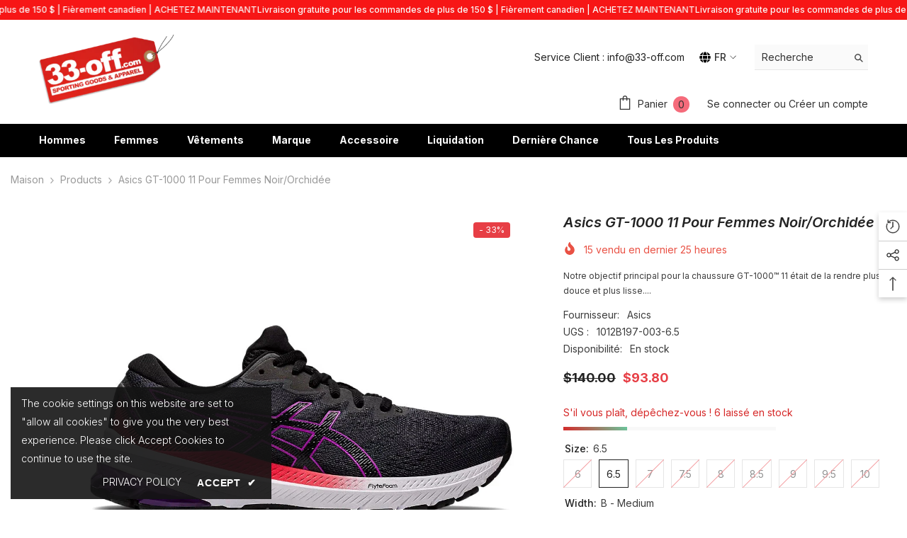

--- FILE ---
content_type: text/html; charset=utf-8
request_url: https://fr.33-off.com/fr/products/womens-asics-gt-1000-11-black-orchid?variant=40859180990553&section_id=template--16683045879897__main
body_size: 15711
content:
<div id="shopify-section-template--16683045879897__main" class="shopify-section"><link href="//fr.33-off.com/cdn/shop/t/21/assets/component-product.css?v=88507458947408424931738412011" rel="stylesheet" type="text/css" media="all" />
<link href="//fr.33-off.com/cdn/shop/t/21/assets/component-price.css?v=27896432393429635521738412011" rel="stylesheet" type="text/css" media="all" />
<link href="//fr.33-off.com/cdn/shop/t/21/assets/component-badge.css?v=58385199191654577521738412010" rel="stylesheet" type="text/css" media="all" />
<link href="//fr.33-off.com/cdn/shop/t/21/assets/component-rte.css?v=131360998505457786651738412011" rel="stylesheet" type="text/css" media="all" />
<link href="//fr.33-off.com/cdn/shop/t/21/assets/component-share.css?v=23553761141326501681738412012" rel="stylesheet" type="text/css" media="all" />
<link href="//fr.33-off.com/cdn/shop/t/21/assets/component-tab.css?v=140244687997670630881738412012" rel="stylesheet" type="text/css" media="all" />
<link href="//fr.33-off.com/cdn/shop/t/21/assets/component-product-form.css?v=15351802473339120361738412011" rel="stylesheet" type="text/css" media="all" />
<link href="//fr.33-off.com/cdn/shop/t/21/assets/component-grid.css?v=14116691739327510611738412011" rel="stylesheet" type="text/css" media="all" />




    <style type="text/css">
    #ProductSection-template--16683045879897__main .productView-thumbnail .productView-thumbnail-link:after{
        padding-bottom: 101%;
    }

    #ProductSection-template--16683045879897__main .custom-cursor__inner .arrow:before,
    #ProductSection-template--16683045879897__main .custom-cursor__inner .arrow:after {
        background-color: #000000;
    }

    #ProductSection-template--16683045879897__main .tabs-contents .toggleLink,
    #ProductSection-template--16683045879897__main .tabs .tab .tab-title {
        font-size: 18px;
        font-weight: 600;
        text-transform: none;
        padding-top: 15px;
        padding-bottom: 15px;
    }

    

    

    @media (max-width: 1024px) {
        
    }

    @media (max-width: 550px) {
        #ProductSection-template--16683045879897__main .tabs-contents .toggleLink,
        #ProductSection-template--16683045879897__main .tabs .tab .tab-title {
            font-size: 16px;
        }
    }

    @media (max-width: 767px) {
        #ProductSection-template--16683045879897__main {
            padding-top: 0px;
            padding-bottom: 0px;
        }
        
        
        
    }

    @media (min-width: 1025px) {
        
    }

    @media (min-width: 768px) and (max-width: 1199px) {
        #ProductSection-template--16683045879897__main {
            padding-top: 0px;
            padding-bottom: 0px;
        }
    }

    @media (min-width: 1200px) {
        #ProductSection-template--16683045879897__main {
            padding-top: 0px;
            padding-bottom: 0px;
        }
    }
</style>
<script>
    window.product_inven_array_7486927831129 = {
        
            '40859180957785': '0',
        
            '40859180990553': '6',
        
            '40859181023321': '0',
        
            '40859181056089': '0',
        
            '40859181088857': '0',
        
            '40859181121625': '0',
        
            '40859181154393': '0',
        
            '40859181187161': '0',
        
            '40859181219929': '0',
        
    };

    window.selling_array_7486927831129 = {
        
            '40859180957785': 'deny',
        
            '40859180990553': 'deny',
        
            '40859181023321': 'deny',
        
            '40859181056089': 'deny',
        
            '40859181088857': 'deny',
        
            '40859181121625': 'deny',
        
            '40859181154393': 'deny',
        
            '40859181187161': 'deny',
        
            '40859181219929': 'deny',
        
    };

    window.subtotal = {
        show: true,
        style: 1,
        text: `Ajouter au panier - [value]`
    };
  
    window.variant_image_group = 'false';
  
</script><div class="popup product-details product-default" data-section-id="template--16683045879897__main" data-section-type="product" id="ProductSection-template--16683045879897__main" data-has-combo="false" data-image-opo>
    <div class="productView-moreItem moreItem-breadcrumb "
            style="--spacing-top: 10px;
            --spacing-bottom: 20px;
            --spacing-top-mb: 0px;
            --spacing-bottom-mb: 10px;
            --breadcrumb-bg:rgba(0,0,0,0);
            --breadcrumb-mb-bg: #f6f6f6;
            "
        >
            
                <div class="breadcrumb-bg">
            
                <div class="container">
                    

<link href="//fr.33-off.com/cdn/shop/t/21/assets/component-breadcrumb.css?v=20837817899444488451738412010" rel="stylesheet" type="text/css" media="all" /><breadcrumb-component class="breadcrumb-container style--line_clamp_1" data-collection-title="" data-collection-all="/fr/collections/all">
        <nav class="breadcrumb breadcrumb-left" role="navigation" aria-label="breadcrumbs">
            <a class="link home-link" href="/fr/">Maison</a><span class="separate" aria-hidden="true"><svg xmlns="http://www.w3.org/2000/svg" viewBox="0 0 24 24"><path d="M 7.75 1.34375 L 6.25 2.65625 L 14.65625 12 L 6.25 21.34375 L 7.75 22.65625 L 16.75 12.65625 L 17.34375 12 L 16.75 11.34375 Z"></path></svg></span>
                <span>Asics GT-1000 11 pour femmes Noir/Orchidée</span><span class="observe-element" style="width: 1px; height: 1px; background: transparent; display: inline-block; flex-shrink: 0;"></span>
        </nav>
    </breadcrumb-component>
    <script type="text/javascript">
        if (typeof breadcrumbComponentDeclare == 'undefined') {
            class BreadcrumbComponent extends HTMLElement {
                constructor() {
                    super();
                    this.firstPostCollection();
                    this.getCollection();
                }

                connectedCallback() {
                    this.firstLink = this.querySelector('.link.home-link')
                    this.lastLink = this.querySelector('.observe-element')
                    this.classList.add('initialized');
                    this.initObservers();
                }

                static createHandler(position = 'first', breadcrumb = null) {
                    const handler = (entries, observer) => {
                        entries.forEach(entry => {
                            if (breadcrumb == null) return observer.disconnect();
                            if (entry.isIntersecting ) {
                                breadcrumb.classList.add(`disable-${position}`);
                            } else {
                                breadcrumb.classList.remove(`disable-${position}`);
                            }
                        })
                    }
                    return handler;
                }

                initObservers() {
                    const scrollToFirstHandler = BreadcrumbComponent.createHandler('first', this);
                    const scrollToLastHandler = BreadcrumbComponent.createHandler('last', this);
                    
                    this.scrollToFirstObserver = new IntersectionObserver(scrollToFirstHandler, { threshold: 1 });
                    this.scrollToLastObserver = new IntersectionObserver(scrollToLastHandler, { threshold: 0.6 });

                    this.scrollToFirstObserver.observe(this.firstLink);
                    this.scrollToLastObserver.observe(this.lastLink);
                }

                firstPostCollection() {
                    if (!document.body.matches('.template-collection')) return;
                    this.postCollection(true);
                    this.checkCollection();
                }

                postCollection(showCollection) {
                    const title = this.dataset.collectionTitle ? this.dataset.collectionTitle : "Products";
                    let collection = {name: title, url: window.location.pathname, show: showCollection};
                    localStorage.setItem('_breadcrumb_collection', JSON.stringify(collection));
                }

                checkCollection() {
                    document.addEventListener("click", (event) => {
                        const target = event.target;
                        if (!target.matches('.card-link')) return;
                        target.closest('.shopify-section[id*="product-grid"]') == null ? this.postCollection(false) : this.postCollection(true);
                    });
                }

                getCollection() {
                    if (!document.body.matches('.template-product')) return;
                    const collection = JSON.parse(localStorage.getItem('_breadcrumb_collection'));
                    let checkCollection = document.referrer.indexOf('/collections/') !== -1 && (new URL(document.referrer)).pathname == collection.url && collection && collection.show ? true : false;
                    const breadcrumb = `<a class="breadcrumb-collection animate--text" href="${checkCollection ? collection.url : this.dataset.collectionAll}">${checkCollection ? collection.name : "Products"}</a><span class="separate animate--text" aria-hidden="true"><svg xmlns="http://www.w3.org/2000/svg" viewBox="0 0 24 24"><path d="M 7.75 1.34375 L 6.25 2.65625 L 14.65625 12 L 6.25 21.34375 L 7.75 22.65625 L 16.75 12.65625 L 17.34375 12 L 16.75 11.34375 Z"></path></svg></span>`;
                    this.querySelectorAll('.separate')[0]?.insertAdjacentHTML("afterend", breadcrumb);
                }
            }   

            window.addEventListener('load', () => {
                customElements.define('breadcrumb-component', BreadcrumbComponent);
            })

            var breadcrumbComponentDeclare = BreadcrumbComponent;
        }
    </script>
                </div>
            
                </div>
            
        </div>
    
    <div class="container productView-container">
        <div class="productView halo-productView layout-1 positionMainImage--left productView-sticky" data-product-handle="womens-asics-gt-1000-11-black-orchid"><div class="productView-top">
                    <div class="halo-productView-left productView-images clearfix" data-image-gallery><div class="cursor-wrapper handleMouseLeave">
                                <div class="custom-cursor custom-cursor__outer">
                                    <div class="custom-cursor custom-cursor__inner">
                                        <span class="arrow arrow-bar fadeIn"></span>
                                    </div>
                                </div>
                            </div><div class="productView-images-wrapper" data-video-popup>
                            <div class="productView-image-wrapper"><div class="productView-badge has-badge-js badge-right halo-productBadges halo-productBadges--right date-63020977 date1-729"
        
        data-text-sale-badge="- "
        data-new-badge-number="30"
    ><span class="badge sale-badge" aria-hidden="true">-33%</span></div><div class="productView-nav style-2 image-fit-unset" 
                                    data-image-gallery-main
                                    data-arrows-desk="false"
                                    data-arrows-mobi="true"
                                    data-counter-mobi="true"
                                    data-media-count="7"
                                ><div class="productView-image productView-image-square fit-unset" data-index="1">
                                                    <div class="productView-img-container product-single__media" data-media-id="24687301754969"
                                                        
                                                    >
                                                        <div 
                                                            class="media" 
                                                             
                                                            
                                                        >
                                                            <img id="product-featured-image-24687301754969"
                                                                srcset="//fr.33-off.com/cdn/shop/files/Womens-Asics-GT-1000-11-BlackOrchid.webp?v=1706455382"
                                                                src="//fr.33-off.com/cdn/shop/files/Womens-Asics-GT-1000-11-BlackOrchid.webp?v=1706455382"
                                                                data-src="//fr.33-off.com/cdn/shop/files/Womens-Asics-GT-1000-11-BlackOrchid.webp?v=1706455382"
                                                                alt="Women&#39;s Asics GT-1000 11 Black/Orchid-33-OFF"
                                                                sizes="(min-width: 2000px) 1500px, (min-width: 1200px) 1200px, (min-width: 768px) calc((100vw - 30px) / 2), calc(100vw - 20px)"
                                                                width="1024"
                                                                height="1024"
                                                                data-sizes="auto"
                                                                data-main-image
                                                                data-index="1"
                                                                data-cursor-image
                                                                
                                                            /></div>
                                                    </div>
                                                </div><div class="productView-image productView-image-square fit-unset" data-index="2">
                                                    <div class="productView-img-container product-single__media" data-media-id="24687301853273"
                                                        
                                                    >
                                                        <div 
                                                            class="media" 
                                                             
                                                            
                                                        >
                                                            <img id="product-featured-image-24687301853273"
                                                                data-srcset="//fr.33-off.com/cdn/shop/files/Womens-Asics-GT-1000-11-BlackOrchid-2.webp?v=1706455388"
                                                                
                                                                data-src="//fr.33-off.com/cdn/shop/files/Womens-Asics-GT-1000-11-BlackOrchid-2.webp?v=1706455388"
                                                                alt="Women&#39;s Asics GT-1000 11 Black/Orchid-33-OFF"
                                                                sizes="(min-width: 2000px) 1500px, (min-width: 1200px) 1200px, (min-width: 768px) calc((100vw - 30px) / 2), calc(100vw - 20px)"
                                                                width="1024"
                                                                height="1024"
                                                                data-sizes="auto"
                                                                data-main-image
                                                                data-index="2"
                                                                data-cursor-image
                                                                class="lazyload" loading="lazy"
                                                            /><span class="data-lazy-loading"></span></div>
                                                    </div>
                                                </div><div class="productView-image productView-image-square fit-unset" data-index="3">
                                                    <div class="productView-img-container product-single__media" data-media-id="24687301918809"
                                                        
                                                    >
                                                        <div 
                                                            class="media" 
                                                             
                                                            
                                                        >
                                                            <img id="product-featured-image-24687301918809"
                                                                data-srcset="//fr.33-off.com/cdn/shop/files/Womens-Asics-GT-1000-11-BlackOrchid-3.webp?v=1706455393"
                                                                
                                                                data-src="//fr.33-off.com/cdn/shop/files/Womens-Asics-GT-1000-11-BlackOrchid-3.webp?v=1706455393"
                                                                alt="Women&#39;s Asics GT-1000 11 Black/Orchid-33-OFF"
                                                                sizes="(min-width: 2000px) 1500px, (min-width: 1200px) 1200px, (min-width: 768px) calc((100vw - 30px) / 2), calc(100vw - 20px)"
                                                                width="1024"
                                                                height="1024"
                                                                data-sizes="auto"
                                                                data-main-image
                                                                data-index="3"
                                                                data-cursor-image
                                                                class="lazyload" loading="lazy"
                                                            /><span class="data-lazy-loading"></span></div>
                                                    </div>
                                                </div><div class="productView-image productView-image-square fit-unset" data-index="4">
                                                    <div class="productView-img-container product-single__media" data-media-id="24687302082649"
                                                        
                                                    >
                                                        <div 
                                                            class="media" 
                                                             
                                                            
                                                        >
                                                            <img id="product-featured-image-24687302082649"
                                                                data-srcset="//fr.33-off.com/cdn/shop/files/Womens-Asics-GT-1000-11-BlackOrchid-4.webp?v=1706455397"
                                                                
                                                                data-src="//fr.33-off.com/cdn/shop/files/Womens-Asics-GT-1000-11-BlackOrchid-4.webp?v=1706455397"
                                                                alt="Women&#39;s Asics GT-1000 11 Black/Orchid-33-OFF"
                                                                sizes="(min-width: 2000px) 1500px, (min-width: 1200px) 1200px, (min-width: 768px) calc((100vw - 30px) / 2), calc(100vw - 20px)"
                                                                width="1024"
                                                                height="1024"
                                                                data-sizes="auto"
                                                                data-main-image
                                                                data-index="4"
                                                                data-cursor-image
                                                                class="lazyload" loading="lazy"
                                                            /><span class="data-lazy-loading"></span></div>
                                                    </div>
                                                </div><div class="productView-image productView-image-square fit-unset" data-index="5">
                                                    <div class="productView-img-container product-single__media" data-media-id="24687302115417"
                                                        
                                                    >
                                                        <div 
                                                            class="media" 
                                                             
                                                            
                                                        >
                                                            <img id="product-featured-image-24687302115417"
                                                                data-srcset="//fr.33-off.com/cdn/shop/files/Womens-Asics-GT-1000-11-BlackOrchid-5.webp?v=1706455402"
                                                                
                                                                data-src="//fr.33-off.com/cdn/shop/files/Womens-Asics-GT-1000-11-BlackOrchid-5.webp?v=1706455402"
                                                                alt="Women&#39;s Asics GT-1000 11 Black/Orchid-33-OFF"
                                                                sizes="(min-width: 2000px) 1500px, (min-width: 1200px) 1200px, (min-width: 768px) calc((100vw - 30px) / 2), calc(100vw - 20px)"
                                                                width="1024"
                                                                height="1024"
                                                                data-sizes="auto"
                                                                data-main-image
                                                                data-index="5"
                                                                data-cursor-image
                                                                class="lazyload" loading="lazy"
                                                            /><span class="data-lazy-loading"></span></div>
                                                    </div>
                                                </div><div class="productView-image productView-image-square fit-unset" data-index="6">
                                                    <div class="productView-img-container product-single__media" data-media-id="24687302148185"
                                                        
                                                    >
                                                        <div 
                                                            class="media" 
                                                             
                                                            
                                                        >
                                                            <img id="product-featured-image-24687302148185"
                                                                data-srcset="//fr.33-off.com/cdn/shop/files/Womens-Asics-GT-1000-11-BlackOrchid-6.webp?v=1706455407"
                                                                
                                                                data-src="//fr.33-off.com/cdn/shop/files/Womens-Asics-GT-1000-11-BlackOrchid-6.webp?v=1706455407"
                                                                alt="Women&#39;s Asics GT-1000 11 Black/Orchid-33-OFF"
                                                                sizes="(min-width: 2000px) 1500px, (min-width: 1200px) 1200px, (min-width: 768px) calc((100vw - 30px) / 2), calc(100vw - 20px)"
                                                                width="1024"
                                                                height="1024"
                                                                data-sizes="auto"
                                                                data-main-image
                                                                data-index="6"
                                                                data-cursor-image
                                                                class="lazyload" loading="lazy"
                                                            /><span class="data-lazy-loading"></span></div>
                                                    </div>
                                                </div><div class="productView-image productView-image-square fit-unset" data-index="7">
                                                    <div class="productView-img-container product-single__media" data-media-id="24687302180953"
                                                        
                                                    >
                                                        <div 
                                                            class="media" 
                                                             
                                                            
                                                        >
                                                            <img id="product-featured-image-24687302180953"
                                                                data-srcset="//fr.33-off.com/cdn/shop/files/Womens-Asics-GT-1000-11-BlackOrchid-7.jpg?v=1706455411"
                                                                
                                                                data-src="//fr.33-off.com/cdn/shop/files/Womens-Asics-GT-1000-11-BlackOrchid-7.jpg?v=1706455411"
                                                                alt="Women&#39;s Asics GT-1000 11 Black/Orchid-33-OFF"
                                                                sizes="(min-width: 2000px) 1500px, (min-width: 1200px) 1200px, (min-width: 768px) calc((100vw - 30px) / 2), calc(100vw - 20px)"
                                                                width="1900"
                                                                height="1900"
                                                                data-sizes="auto"
                                                                data-main-image
                                                                data-index="7"
                                                                data-cursor-image
                                                                class="lazyload" loading="lazy"
                                                            /><span class="data-lazy-loading"></span></div>
                                                    </div>
                                                </div></div><div class="productView-videoPopup"></div></div><div class="productView-thumbnail-wrapper">
                                    <div class="productView-for clearfix" data-max-thumbnail-to-show="4"><div class="productView-thumbnail" data-media-id="template--16683045879897__main-24687301754969">
                                                        <div class="productView-thumbnail-link" data-image="//fr.33-off.com/cdn/shop/files/Womens-Asics-GT-1000-11-BlackOrchid_large.webp?v=1706455382">
                                                            <img srcset="//fr.33-off.com/cdn/shop/files/Womens-Asics-GT-1000-11-BlackOrchid_compact.webp?v=1706455382" src="//fr.33-off.com/cdn/shop/files/Womens-Asics-GT-1000-11-BlackOrchid_compact.webp?v=1706455382" alt="Women&#39;s Asics GT-1000 11 Black/Orchid-33-OFF"  /></div>
                                                    </div><div class="productView-thumbnail" data-media-id="template--16683045879897__main-24687301853273">
                                                        <div class="productView-thumbnail-link" data-image="//fr.33-off.com/cdn/shop/files/Womens-Asics-GT-1000-11-BlackOrchid-2_large.webp?v=1706455388">
                                                            <img srcset="//fr.33-off.com/cdn/shop/files/Womens-Asics-GT-1000-11-BlackOrchid-2_compact.webp?v=1706455388" src="//fr.33-off.com/cdn/shop/files/Womens-Asics-GT-1000-11-BlackOrchid-2_compact.webp?v=1706455388" alt="Women&#39;s Asics GT-1000 11 Black/Orchid-33-OFF"  /></div>
                                                    </div><div class="productView-thumbnail" data-media-id="template--16683045879897__main-24687301918809">
                                                        <div class="productView-thumbnail-link" data-image="//fr.33-off.com/cdn/shop/files/Womens-Asics-GT-1000-11-BlackOrchid-3_large.webp?v=1706455393">
                                                            <img srcset="//fr.33-off.com/cdn/shop/files/Womens-Asics-GT-1000-11-BlackOrchid-3_compact.webp?v=1706455393" src="//fr.33-off.com/cdn/shop/files/Womens-Asics-GT-1000-11-BlackOrchid-3_compact.webp?v=1706455393" alt="Women&#39;s Asics GT-1000 11 Black/Orchid-33-OFF"  /></div>
                                                    </div><div class="productView-thumbnail" data-media-id="template--16683045879897__main-24687302082649">
                                                        <div class="productView-thumbnail-link" data-image="//fr.33-off.com/cdn/shop/files/Womens-Asics-GT-1000-11-BlackOrchid-4_large.webp?v=1706455397">
                                                            <img srcset="//fr.33-off.com/cdn/shop/files/Womens-Asics-GT-1000-11-BlackOrchid-4_compact.webp?v=1706455397" src="//fr.33-off.com/cdn/shop/files/Womens-Asics-GT-1000-11-BlackOrchid-4_compact.webp?v=1706455397" alt="Women&#39;s Asics GT-1000 11 Black/Orchid-33-OFF"  /></div>
                                                    </div><div class="productView-thumbnail" data-media-id="template--16683045879897__main-24687302115417">
                                                        <div class="productView-thumbnail-link" data-image="//fr.33-off.com/cdn/shop/files/Womens-Asics-GT-1000-11-BlackOrchid-5_large.webp?v=1706455402">
                                                            <img data-srcset="//fr.33-off.com/cdn/shop/files/Womens-Asics-GT-1000-11-BlackOrchid-5_compact.webp?v=1706455402"  alt="Women&#39;s Asics GT-1000 11 Black/Orchid-33-OFF" class="lazyload" loading="lazy" /><span class="data-lazy-loading"></span></div>
                                                    </div><div class="productView-thumbnail" data-media-id="template--16683045879897__main-24687302148185">
                                                        <div class="productView-thumbnail-link" data-image="//fr.33-off.com/cdn/shop/files/Womens-Asics-GT-1000-11-BlackOrchid-6_large.webp?v=1706455407">
                                                            <img data-srcset="//fr.33-off.com/cdn/shop/files/Womens-Asics-GT-1000-11-BlackOrchid-6_compact.webp?v=1706455407"  alt="Women&#39;s Asics GT-1000 11 Black/Orchid-33-OFF" class="lazyload" loading="lazy" /><span class="data-lazy-loading"></span></div>
                                                    </div><div class="productView-thumbnail" data-media-id="template--16683045879897__main-24687302180953">
                                                        <div class="productView-thumbnail-link" data-image="//fr.33-off.com/cdn/shop/files/Womens-Asics-GT-1000-11-BlackOrchid-7_large.jpg?v=1706455411">
                                                            <img data-srcset="//fr.33-off.com/cdn/shop/files/Womens-Asics-GT-1000-11-BlackOrchid-7_compact.jpg?v=1706455411"  alt="Women&#39;s Asics GT-1000 11 Black/Orchid-33-OFF" class="lazyload" loading="lazy" /><span class="data-lazy-loading"></span></div>
                                                    </div></div>
                                </div></div>
                    </div>
                    <div class="halo-productView-right productView-details clearfix">
                        <div class="productView-product clearfix"><div class="productView-moreItem"
                                            style="--spacing-top: 0px;
                                            --spacing-bottom: 10px"
                                        >
                                            <h1 class="productView-title" style="--color-title: #232323;--fontsize-text: 20px;--fontsize-mb-text: 18px;"><span>Asics GT-1000 11 pour femmes Noir/Orchidée</span></h1>
                                        </div><div class="productView-moreItem"
                                                style="--spacing-top: 0px;
                                                --spacing-bottom: 14px;
                                                --color-text-sold-in: #e95144"
                                            >
                                                <div class="productView-meta clearfix"><div class="productView-soldProduct" data-sold-out-product data-item="3,5,6,7,8,10,12,15" data-hours="10,15,16,17,18,20,25,35" style="display: none;">
    <svg class="icon icon-fire-2" viewBox="0 0 384 512"><path d="M216 23.858c0-23.802-30.653-32.765-44.149-13.038C48 191.851 224 200 224 288c0 35.629-29.114 64.458-64.85 63.994C123.98 351.538 96 322.22 96 287.046v-85.51c0-21.703-26.471-32.225-41.432-16.504C27.801 213.158 0 261.332 0 320c0 105.869 86.131 192 192 192s192-86.131 192-192c0-170.29-168-193.003-168-296.142z"></path></svg>
    <span class="text">
        <span data-sold-out-number>2</span>
        vendu en dernier
        <span data-sold-out-hours>8</span>
        heures
    </span>
</div></div>
                                            </div><div class="productView-moreItem"
                                            style="--spacing-top: 0px;
                                            --spacing-bottom: 12px"
                                        >
                                            <div class="productView-desc halo-text-format" 
        style="--color-text: #3c3c3c;
        --fontsize-text: 12px"
    >   
        
            Notre objectif principal pour la chaussure GT-1000™ 11 était de la rendre plus douce et plus lisse....</div>
                                        </div><div class="productView-moreItem"
                                                style="--spacing-top: 0px;
                                                --spacing-bottom: 18px"
                                            >
                                                <div class="productView-info" style="--color-border: #e6e6e6"><div class="productView-info-item">
            <span class="productView-info-name">
                Fournisseur:
            </span>
            <span class="productView-info-value"><a href="/fr/collections/vendors?q=Asics" title="Asics">Asics</a></span>
        </div><div class="productView-info-item" data-sku >
            <span class="productView-info-name">
                UGS :
            </span>
            <span class="productView-info-value">1012B197-003-6.5</span>
        </div><div class="productView-info-item" data-inventory data-stock-level="none">
            <span class="productView-info-name">
                Disponibilité:
            </span>
            <span class="productView-info-value">
                
                        En stock
            </span>
        </div></div>
                                            </div>
                                        <div class="productView-moreItem"
                                            style="--spacing-top: 0px;
                                            --spacing-bottom: 17px;
                                            --fontsize-text: 18px"
                                        >
                                            
                                                <div class="productView-price no-js-hidden clearfix" id="product-price-7486927831129"><div class="price price--medium price--on-sale ">
    <dl><div class="price__regular"><dd class="price__last"><span class="price-item price-item--regular">$93.80</span></dd>
        </div>
        <div class="price__sale"><dd class="price__compare" data-compare="14000"><s class="price-item price-item--regular">$140.00</s></dd><dd class="price__last" data-last="9380"><span class="price-item price-item--sale">$93.80</span></dd></div>
        <small class="unit-price caption hidden">
            <dt class="visually-hidden">Prix ​​unitaire</dt>
            <dd class="price__last"><span></span><span aria-hidden="true">/</span><span class="visually-hidden">&nbsp;par&nbsp;</span><span></span></dd>
        </small>
    </dl>
</div>
</div>
                                        </div>
                                            <div class="productView-moreItem"
    style="--spacing-top: 0px;
    --spacing-bottom: 8px;
    --color-text: "
>
    <div class="productView-hotStock style-2" data-hot-stock="20" 9 ><span class="hotStock-text">
                S&#39;il vous plaît, dépêchez-vous !  6 laissé en stock
            </span>
            <div class="hotStock-progress">
                <span class="hotStock-progress-item"></span>
            </div></div>
</div>

                                        
                                            <div class="productView-moreItem productView-moreItem-product-variant"
                                                style="--spacing-top: 0px;
                                                --spacing-bottom: 0px"
                                            ><div class="productView-options" style="--color-border: #e6e6e6" data-lang="fr" data-default-lang="ca"><div class="productView-variants halo-productOptions" id="product-option-7486927831129"  data-type="button"><variant-radios class="no-js-hidden product-option has-default" data-product="7486927831129" data-section="template--16683045879897__main" data-url="/fr/products/womens-asics-gt-1000-11-black-orchid"><fieldset class="js product-form__input clearfix" data-product-attribute="set-rectangle" data-option-index="0">
                            <legend class="form__label">
                                Size:
                                <span data-header-option>
                                    6.5
                                </span>
                            </legend><input class="product-form__radio" type="radio" id="option-7486927831129-Size-0"
                                        name="Size"
                                        value="6"
                                        
                                        
                                        data-variant-id="40859180957785"
                                    ><label class="product-form__label soldout" for="option-7486927831129-Size-0" data-variant-id="40859180957785">
                                            <span class="text">6</span>
                                        </label><input class="product-form__radio" type="radio" id="option-7486927831129-Size-1"
                                        name="Size"
                                        value="6.5"
                                        checked
                                        
                                        data-variant-id="40859180990553"
                                    ><label class="product-form__label available" for="option-7486927831129-Size-1" data-variant-id="40859180990553">
                                            <span class="text">6.5</span>
                                        </label><input class="product-form__radio" type="radio" id="option-7486927831129-Size-2"
                                        name="Size"
                                        value="7"
                                        
                                        
                                        data-variant-id="40859181023321"
                                    ><label class="product-form__label soldout" for="option-7486927831129-Size-2" data-variant-id="40859181023321">
                                            <span class="text">7</span>
                                        </label><input class="product-form__radio" type="radio" id="option-7486927831129-Size-3"
                                        name="Size"
                                        value="7.5"
                                        
                                        
                                        data-variant-id="40859181056089"
                                    ><label class="product-form__label soldout" for="option-7486927831129-Size-3" data-variant-id="40859181056089">
                                            <span class="text">7.5</span>
                                        </label><input class="product-form__radio" type="radio" id="option-7486927831129-Size-4"
                                        name="Size"
                                        value="8"
                                        
                                        
                                        data-variant-id="40859181088857"
                                    ><label class="product-form__label soldout" for="option-7486927831129-Size-4" data-variant-id="40859181088857">
                                            <span class="text">8</span>
                                        </label><input class="product-form__radio" type="radio" id="option-7486927831129-Size-5"
                                        name="Size"
                                        value="8.5"
                                        
                                        
                                        data-variant-id="40859181121625"
                                    ><label class="product-form__label soldout" for="option-7486927831129-Size-5" data-variant-id="40859181121625">
                                            <span class="text">8.5</span>
                                        </label><input class="product-form__radio" type="radio" id="option-7486927831129-Size-6"
                                        name="Size"
                                        value="9"
                                        
                                        
                                        data-variant-id="40859181154393"
                                    ><label class="product-form__label soldout" for="option-7486927831129-Size-6" data-variant-id="40859181154393">
                                            <span class="text">9</span>
                                        </label><input class="product-form__radio" type="radio" id="option-7486927831129-Size-7"
                                        name="Size"
                                        value="9.5"
                                        
                                        
                                        data-variant-id="40859181187161"
                                    ><label class="product-form__label soldout" for="option-7486927831129-Size-7" data-variant-id="40859181187161">
                                            <span class="text">9.5</span>
                                        </label><input class="product-form__radio" type="radio" id="option-7486927831129-Size-8"
                                        name="Size"
                                        value="10"
                                        
                                        
                                        data-variant-id="40859181219929"
                                    ><label class="product-form__label soldout" for="option-7486927831129-Size-8" data-variant-id="40859181219929">
                                            <span class="text">10</span>
                                        </label></fieldset><fieldset class="js product-form__input clearfix" data-product-attribute="set-rectangle" data-option-index="1">
                            <legend class="form__label">
                                Width:
                                <span data-header-option>
                                    B - Medium
                                </span>
                            </legend><input class="product-form__radio" type="radio" id="option-7486927831129-Width-0"
                                        name="Width"
                                        value="B - Medium"
                                        checked
                                        
                                        data-variant-id="40859180957785"
                                    ><label class="product-form__label available" for="option-7486927831129-Width-0" data-variant-id="40859180957785">
                                            <span class="text">B - Medium</span>
                                        </label></fieldset><script type="application/json">
                        [{"id":40859180957785,"title":"6 \/ B - Medium","option1":"6","option2":"B - Medium","option3":null,"sku":"1012B197-003-6","requires_shipping":true,"taxable":true,"featured_image":null,"available":false,"name":"Asics GT-1000 11 pour femmes Noir\/Orchidée - 6 \/ B - Medium","public_title":"6 \/ B - Medium","options":["6","B - Medium"],"price":9380,"weight":0,"compare_at_price":14000,"inventory_management":"shopify","barcode":"196074386222","requires_selling_plan":false,"selling_plan_allocations":[]},{"id":40859180990553,"title":"6.5 \/ B - Medium","option1":"6.5","option2":"B - Medium","option3":null,"sku":"1012B197-003-6.5","requires_shipping":true,"taxable":true,"featured_image":null,"available":true,"name":"Asics GT-1000 11 pour femmes Noir\/Orchidée - 6.5 \/ B - Medium","public_title":"6.5 \/ B - Medium","options":["6.5","B - Medium"],"price":9380,"weight":0,"compare_at_price":14000,"inventory_management":"shopify","barcode":"196074386116","requires_selling_plan":false,"selling_plan_allocations":[]},{"id":40859181023321,"title":"7 \/ B - Medium","option1":"7","option2":"B - Medium","option3":null,"sku":"1012B197-003-7","requires_shipping":true,"taxable":true,"featured_image":null,"available":false,"name":"Asics GT-1000 11 pour femmes Noir\/Orchidée - 7 \/ B - Medium","public_title":"7 \/ B - Medium","options":["7","B - Medium"],"price":9380,"weight":0,"compare_at_price":14000,"inventory_management":"shopify","barcode":"196074386239","requires_selling_plan":false,"selling_plan_allocations":[]},{"id":40859181056089,"title":"7.5 \/ B - Medium","option1":"7.5","option2":"B - Medium","option3":null,"sku":"1012B197-003-7.5","requires_shipping":true,"taxable":true,"featured_image":null,"available":false,"name":"Asics GT-1000 11 pour femmes Noir\/Orchidée - 7.5 \/ B - Medium","public_title":"7.5 \/ B - Medium","options":["7.5","B - Medium"],"price":9380,"weight":0,"compare_at_price":14000,"inventory_management":"shopify","barcode":"196074386109","requires_selling_plan":false,"selling_plan_allocations":[]},{"id":40859181088857,"title":"8 \/ B - Medium","option1":"8","option2":"B - Medium","option3":null,"sku":"1012B197-003-8","requires_shipping":true,"taxable":true,"featured_image":null,"available":false,"name":"Asics GT-1000 11 pour femmes Noir\/Orchidée - 8 \/ B - Medium","public_title":"8 \/ B - Medium","options":["8","B - Medium"],"price":9380,"weight":0,"compare_at_price":14000,"inventory_management":"shopify","barcode":"196074386161","requires_selling_plan":false,"selling_plan_allocations":[]},{"id":40859181121625,"title":"8.5 \/ B - Medium","option1":"8.5","option2":"B - Medium","option3":null,"sku":"1012B197-003-8.5","requires_shipping":true,"taxable":true,"featured_image":null,"available":false,"name":"Asics GT-1000 11 pour femmes Noir\/Orchidée - 8.5 \/ B - Medium","public_title":"8.5 \/ B - Medium","options":["8.5","B - Medium"],"price":9380,"weight":0,"compare_at_price":14000,"inventory_management":"shopify","barcode":"196074386147","requires_selling_plan":false,"selling_plan_allocations":[]},{"id":40859181154393,"title":"9 \/ B - Medium","option1":"9","option2":"B - Medium","option3":null,"sku":"1012B197-003-9","requires_shipping":true,"taxable":true,"featured_image":null,"available":false,"name":"Asics GT-1000 11 pour femmes Noir\/Orchidée - 9 \/ B - Medium","public_title":"9 \/ B - Medium","options":["9","B - Medium"],"price":9380,"weight":0,"compare_at_price":14000,"inventory_management":"shopify","barcode":"196074386154","requires_selling_plan":false,"selling_plan_allocations":[]},{"id":40859181187161,"title":"9.5 \/ B - Medium","option1":"9.5","option2":"B - Medium","option3":null,"sku":"1012B197-003-9.5","requires_shipping":true,"taxable":true,"featured_image":null,"available":false,"name":"Asics GT-1000 11 pour femmes Noir\/Orchidée - 9.5 \/ B - Medium","public_title":"9.5 \/ B - Medium","options":["9.5","B - Medium"],"price":9380,"weight":0,"compare_at_price":14000,"inventory_management":"shopify","barcode":"196074386093","requires_selling_plan":false,"selling_plan_allocations":[]},{"id":40859181219929,"title":"10 \/ B - Medium","option1":"10","option2":"B - Medium","option3":null,"sku":"1012B197-003-10","requires_shipping":true,"taxable":true,"featured_image":null,"available":false,"name":"Asics GT-1000 11 pour femmes Noir\/Orchidée - 10 \/ B - Medium","public_title":"10 \/ B - Medium","options":["10","B - Medium"],"price":9380,"weight":0,"compare_at_price":14000,"inventory_management":"shopify","barcode":"196074386192","requires_selling_plan":false,"selling_plan_allocations":[]}]
                    </script>
                </variant-radios></div>
        <noscript>
            <div class="product-form__input">
                <label class="form__label" for="Variants-template--16683045879897__main">
                    Variantes de produits
                </label>
                <div class="select">
                <select name="id" id="Variants-template--16683045879897__main" class="select__select" form="product-form"><option
                            
                            disabled
                            value="40859180957785"
                        >
                            6 / B - Medium
 - Épuisé
                            - $93.80
                        </option><option
                            selected="selected"
                            
                            value="40859180990553"
                        >
                            6.5 / B - Medium

                            - $93.80
                        </option><option
                            
                            disabled
                            value="40859181023321"
                        >
                            7 / B - Medium
 - Épuisé
                            - $93.80
                        </option><option
                            
                            disabled
                            value="40859181056089"
                        >
                            7.5 / B - Medium
 - Épuisé
                            - $93.80
                        </option><option
                            
                            disabled
                            value="40859181088857"
                        >
                            8 / B - Medium
 - Épuisé
                            - $93.80
                        </option><option
                            
                            disabled
                            value="40859181121625"
                        >
                            8.5 / B - Medium
 - Épuisé
                            - $93.80
                        </option><option
                            
                            disabled
                            value="40859181154393"
                        >
                            9 / B - Medium
 - Épuisé
                            - $93.80
                        </option><option
                            
                            disabled
                            value="40859181187161"
                        >
                            9.5 / B - Medium
 - Épuisé
                            - $93.80
                        </option><option
                            
                            disabled
                            value="40859181219929"
                        >
                            10 / B - Medium
 - Épuisé
                            - $93.80
                        </option></select>
            </div>
          </div>
        </noscript></div>
                                            </div>
                                        <div class="productView-moreItem"
                                            style="--spacing-top: 0px;
                                            --spacing-bottom: 12px"
                                        >
                                            
                                        </div><div class="productView-moreItem"
                                                    style="--spacing-top: 0px;
                                                    --spacing-bottom: 15px"
                                                ><div class="quantity_selector">
                                                            <quantity-input class="productView-quantity quantity__group quantity__group--2 quantity__style--1 clearfix">
	    <label class="form-label quantity__label" for="quantity-7486927831129-2">
	        Quantité:
	    </label>
	    <div class="quantity__container">
		    <button type="button" name="minus" class="minus btn-quantity">
		    	<span class="visually-hidden">Diminuer la quantité pour Asics GT-1000 11 pour femmes Noir/Orchidée</span>
		    </button>
		    <input class="form-input quantity__input" type="number" name="quantity" min="1" value="1" inputmode="numeric" pattern="[0-9]*" id="quantity-7486927831129-2" data-product="7486927831129" data-price="9380">
		    <button type="button" name="plus" class="plus btn-quantity">
		    	<span class="visually-hidden">Augmenter la quantité pour Asics GT-1000 11 pour femmes Noir/Orchidée</span>
		    </button>
	    </div>
	</quantity-input>
                                                        </div><div class="productView-subtotal">
                                                            <span class="text">Total: </span>
                                                            <span class="money-subtotal">$93.80</span>
                                                        </div></div>
                                            <div class="productView-moreItem"
                                                style="--spacing-top: 0px;
                                                --spacing-bottom: 22px"
                                            >
                                                <div class="productView-perks"></div>
                                            </div>
                                        
                                            <div class="productView-moreItem"
                                                style="--spacing-top: 0px;
                                                --spacing-bottom: 15px"
                                            >
                                                <div class="productView-buttons"><form method="post" action="/fr/cart/add" id="product-form-installment-7486927831129" accept-charset="UTF-8" class="installment caption-large" enctype="multipart/form-data"><input type="hidden" name="form_type" value="product" /><input type="hidden" name="utf8" value="✓" /><input type="hidden" name="id" value="40859180990553">
        <input type="hidden" name="product-id" value="7486927831129" /><input type="hidden" name="section-id" value="template--16683045879897__main" /></form><product-form class="productView-form product-form"><form method="post" action="/fr/cart/add" id="product-form-7486927831129" accept-charset="UTF-8" class="form" enctype="multipart/form-data" novalidate="novalidate" data-type="add-to-cart-form"><input type="hidden" name="form_type" value="product" /><input type="hidden" name="utf8" value="✓" /><div class="productView-group"><div class="pvGroup-row"><quantity-input class="productView-quantity quantity__group quantity__group--1 quantity__style--1 clearfix hidden">
	    <label class="form-label quantity__label" for="quantity-7486927831129">
	        Quantité:
	    </label>
	    <div class="quantity__container">
		    <button type="button" name="minus" class="minus btn-quantity">
		    	<span class="visually-hidden">Diminuer la quantité pour Asics GT-1000 11 pour femmes Noir/Orchidée</span>
		    </button>
		    <input class="form-input quantity__input" type="number" name="quantity" min="1" value="1" inputmode="numeric" pattern="[0-9]*" id="quantity-7486927831129" data-product="7486927831129" data-price="9380">
		    <button type="button" name="plus" class="plus btn-quantity">
		    	<span class="visually-hidden">Augmenter la quantité pour Asics GT-1000 11 pour femmes Noir/Orchidée</span>
		    </button>
	    </div>
	</quantity-input><div class="productView-groupTop">
                        <div class="productView-action" style="--atc-color: #ffffff;--atc-bg-color: #232323;--atc-border-color: #232323;--atc-color-hover: #232323;--atc-bg-color-hover: #ffffff;--atc-border-color-hover: #232323">
                            <input type="hidden" name="id" value="40859180990553">
                            <div class="product-form__buttons"><button type="submit" name="add" data-btn-addToCart data-inventory-quantity="6" data-available="false" class="product-form__submit button button--primary an-horizontal-shaking button-text-change" id="product-add-to-cart">Ajouter au panier</button></div>
                        </div><div class="productView-wishlist clearfix">
                                <a role="link" aria-disabled="true" data-wishlist data-wishlist-handle="womens-asics-gt-1000-11-black-orchid" data-product-id="7486927831129"><span class="visually-hidden">Ajouter à la liste de souhaits</span><svg xmlns="http://www.w3.org/2000/svg" viewBox="0 0 32 32" aria-hidden="true" focusable="false" role="presentation" class="icon icon-wishlist"><path d="M 9.5 5 C 5.363281 5 2 8.402344 2 12.5 C 2 13.929688 2.648438 15.167969 3.25 16.0625 C 3.851563 16.957031 4.46875 17.53125 4.46875 17.53125 L 15.28125 28.375 L 16 29.09375 L 16.71875 28.375 L 27.53125 17.53125 C 27.53125 17.53125 30 15.355469 30 12.5 C 30 8.402344 26.636719 5 22.5 5 C 19.066406 5 16.855469 7.066406 16 7.9375 C 15.144531 7.066406 12.933594 5 9.5 5 Z M 9.5 7 C 12.488281 7 15.25 9.90625 15.25 9.90625 L 16 10.75 L 16.75 9.90625 C 16.75 9.90625 19.511719 7 22.5 7 C 25.542969 7 28 9.496094 28 12.5 C 28 14.042969 26.125 16.125 26.125 16.125 L 16 26.25 L 5.875 16.125 C 5.875 16.125 5.390625 15.660156 4.90625 14.9375 C 4.421875 14.214844 4 13.273438 4 12.5 C 4 9.496094 6.457031 7 9.5 7 Z"/></svg></a>
                            </div><share-button class="share-button halo-socialShare productView-share style-2"><div class="share-content">
            <button class="share-button__button button"><svg class="icon" viewBox="0 0 227.216 227.216"><path d="M175.897,141.476c-13.249,0-25.11,6.044-32.98,15.518l-51.194-29.066c1.592-4.48,2.467-9.297,2.467-14.317c0-5.019-0.875-9.836-2.467-14.316l51.19-29.073c7.869,9.477,19.732,15.523,32.982,15.523c23.634,0,42.862-19.235,42.862-42.879C218.759,19.229,199.531,0,175.897,0C152.26,0,133.03,19.229,133.03,42.865c0,5.02,0.874,9.838,2.467,14.319L84.304,86.258c-7.869-9.472-19.729-15.514-32.975-15.514c-23.64,0-42.873,19.229-42.873,42.866c0,23.636,19.233,42.865,42.873,42.865c13.246,0,25.105-6.042,32.974-15.513l51.194,29.067c-1.593,4.481-2.468,9.3-2.468,14.321c0,23.636,19.23,42.865,42.867,42.865c23.634,0,42.862-19.23,42.862-42.865C218.759,160.71,199.531,141.476,175.897,141.476z M175.897,15c15.363,0,27.862,12.5,27.862,27.865c0,15.373-12.499,27.879-27.862,27.879c-15.366,0-27.867-12.506-27.867-27.879C148.03,27.5,160.531,15,175.897,15z M51.33,141.476c-15.369,0-27.873-12.501-27.873-27.865c0-15.366,12.504-27.866,27.873-27.866c15.363,0,27.861,12.5,27.861,27.866C79.191,128.975,66.692,141.476,51.33,141.476z M175.897,212.216c-15.366,0-27.867-12.501-27.867-27.865c0-15.37,12.501-27.875,27.867-27.875c15.363,0,27.862,12.505,27.862,27.875C203.759,199.715,191.26,212.216,175.897,212.216z"></path></svg> <span>Partager</span></button>
            <div class="share-button__fallback">
                <div class="share-header">
                    <h2 class="share-title"><span>Partager</span></h2>
                    <button type="button" class="share-button__close" aria-label="Fermer"><svg xmlns="http://www.w3.org/2000/svg" viewBox="0 0 48 48" ><path d="M 38.982422 6.9707031 A 2.0002 2.0002 0 0 0 37.585938 7.5859375 L 24 21.171875 L 10.414062 7.5859375 A 2.0002 2.0002 0 0 0 8.9785156 6.9804688 A 2.0002 2.0002 0 0 0 7.5859375 10.414062 L 21.171875 24 L 7.5859375 37.585938 A 2.0002 2.0002 0 1 0 10.414062 40.414062 L 24 26.828125 L 37.585938 40.414062 A 2.0002 2.0002 0 1 0 40.414062 37.585938 L 26.828125 24 L 40.414062 10.414062 A 2.0002 2.0002 0 0 0 38.982422 6.9707031 z"/></svg><span>Fermer</span></button>
                </div>
                <div class="wrapper-content">
                    <label class="form-label">Copier le lien</label>
                    <div class="share-group">
                        <div class="form-field">
                            <input type="text" class="field__input" id="url" value="https://33-off.com/fr/products/womens-asics-gt-1000-11-black-orchid" placeholder="Lien" data-url="https://33-off.com/fr/products/womens-asics-gt-1000-11-black-orchid" onclick="this.select();" readonly>
                            <label class="field__label hiddenLabels" for="url">Lien</label>
                        </div>
                        <button class="button button--primary button-copy"><svg class="icon icon-clipboard" width="11" height="13" fill="none" xmlns="http://www.w3.org/2000/svg" aria-hidden="true" focusable="false"><path fill-rule="evenodd" clip-rule="evenodd" d="M2 1a1 1 0 011-1h7a1 1 0 011 1v9a1 1 0 01-1 1V1H2zM1 2a1 1 0 00-1 1v9a1 1 0 001 1h7a1 1 0 001-1V3a1 1 0 00-1-1H1zm0 10V3h7v9H1z" fill="currentColor"/></svg>
 Copier le lien</button>
                    </div>
                    <span id="ShareMessage-7486927831129" class="share-button__message hidden" role="status" aria-hidden="true">Lien copié dans le presse-papier !</span><div class="share_toolbox clearfix"><label class="form-label">Partager</label> <ul class="social-share"><li class="social-share__item"><a class="facebook" href="https://www.facebook.com/sharer/sharer.php?u=https://33-off.com/fr/products/womens-asics-gt-1000-11-black-orchid" title='Facebook' data-no-instant rel="noopener noreferrer nofollow" target="_blank"><svg aria-hidden="true" focusable="false" role="presentation" xmlns="http://www.w3.org/2000/svg" viewBox="0 0 320 512" class="icon icon-facebook"><path d="M279.14 288l14.22-92.66h-88.91v-60.13c0-25.35 12.42-50.06 52.24-50.06h40.42V6.26S260.43 0 225.36 0c-73.22 0-121.08 44.38-121.08 124.72v70.62H22.89V288h81.39v224h100.17V288z"></path></svg></a></li><li class="social-share__item"><a class="twitter" href="http://twitter.com/share?text=Asics%20GT-1000%2011%20pour%20femmes%20Noir/Orchid%C3%A9e&amp;url=https://33-off.com/fr/products/womens-asics-gt-1000-11-black-orchid" title='Gazouillement' data-no-instant rel="noopener noreferrer nofollow" target="_blank"><svg aria-hidden="true" focusable="false" role="presentation" class="icon icon-twitter" viewBox="0 0 35 35">
<path d="M20.3306 15.2794L31.4059 3H28.7809L19.1669 13.6616L11.4844 3H2.625L14.2406 19.124L2.625 32H5.25L15.4044 20.7397L23.5178 32H32.3772L20.3306 15.2794ZM16.7366 19.2649L15.5597 17.6595L6.195 4.885H10.2266L17.7822 15.1945L18.9591 16.7999L28.7831 30.202H24.7516L16.7366 19.2649Z"></path>
</svg>
</a></li><li class="social-share__item"><a class="pinterest" href="http://pinterest.com/pin/create/button/?url=https://33-off.com/fr/products/womens-asics-gt-1000-11-black-orchid&amp;media=http://fr.33-off.com/cdn/shop/files/Womens-Asics-GT-1000-11-BlackOrchid.webp?crop=center&height=1024&v=1706455382&width=1024&amp;description=Asics%20GT-1000%2011%20pour%20femmes%20Noir/Orchid%C3%A9e" title='Pinterest' data-no-instant rel="noopener noreferrer nofollow" target="_blank"><svg aria-hidden="true" focusable="false" role="presentation" class="icon icon-pinterest" viewBox="0 0 17 18"><path d="M8.48.58a8.42 8.42 0 015.9 2.45 8.42 8.42 0 011.33 10.08 8.28 8.28 0 01-7.23 4.16 8.5 8.5 0 01-2.37-.32c.42-.68.7-1.29.85-1.8l.59-2.29c.14.28.41.52.8.73.4.2.8.31 1.24.31.87 0 1.65-.25 2.34-.75a4.87 4.87 0 001.6-2.05 7.3 7.3 0 00.56-2.93c0-1.3-.5-2.41-1.49-3.36a5.27 5.27 0 00-3.8-1.43c-.93 0-1.8.16-2.58.48A5.23 5.23 0 002.85 8.6c0 .75.14 1.41.43 1.98.28.56.7.96 1.27 1.2.1.04.19.04.26 0 .07-.03.12-.1.15-.2l.18-.68c.05-.15.02-.3-.11-.45a2.35 2.35 0 01-.57-1.63A3.96 3.96 0 018.6 4.8c1.09 0 1.94.3 2.54.89.61.6.92 1.37.92 2.32 0 .8-.11 1.54-.33 2.21a3.97 3.97 0 01-.93 1.62c-.4.4-.87.6-1.4.6-.43 0-.78-.15-1.06-.47-.27-.32-.36-.7-.26-1.13a111.14 111.14 0 01.47-1.6l.18-.73c.06-.26.09-.47.09-.65 0-.36-.1-.66-.28-.89-.2-.23-.47-.35-.83-.35-.45 0-.83.2-1.13.62-.3.41-.46.93-.46 1.56a4.1 4.1 0 00.18 1.15l.06.15c-.6 2.58-.95 4.1-1.08 4.54-.12.55-.16 1.2-.13 1.94a8.4 8.4 0 01-5-7.65c0-2.3.81-4.28 2.44-5.9A8.04 8.04 0 018.48.57z"></svg>
</a></li><li class="social-share__item"><a class="tumblr" href="//tumblr.com/widgets/share/tool?canonicalUrl=https://33-off.com/fr/products/womens-asics-gt-1000-11-black-orchid" title='Tumblr' data-no-instant rel="noopener noreferrer nofollow" data-content="http://fr.33-off.com/cdn/shop/files/Womens-Asics-GT-1000-11-BlackOrchid.webp?crop=center&height=1024&v=1706455382&width=1024" target="_blank"><svg aria-hidden="true" focusable="false" role="presentation" class="icon icon-tumblr" viewBox="0 0 91 161"><path fill-rule="evenodd" d="M64 160.3c-24 0-42-12.3-42-41.8V71.3H.3V45.7c24-6.2 34-26.9 35.2-44.7h24.9v40.5h29v29.8h-29v41.1c0 12.3 6.2 16.6 16.1 16.6h14v31.3H64"></svg>
</a></li><li class="social-share__item"><a class="telegram" href="https://telegram.me/share/url?url=https://33-off.com/fr/products/womens-asics-gt-1000-11-black-orchid" title='Télégramme' data-no-instant rel="nofollow" target="_blank"><svg class="icon icon-telegram" role="presentation" viewBox="0 0 496 512"><path d="M248,8C111.033,8,0,119.033,0,256S111.033,504,248,504,496,392.967,496,256,384.967,8,248,8ZM362.952,176.66c-3.732,39.215-19.881,134.378-28.1,178.3-3.476,18.584-10.322,24.816-16.948,25.425-14.4,1.326-25.338-9.517-39.287-18.661-21.827-14.308-34.158-23.215-55.346-37.177-24.485-16.135-8.612-25,5.342-39.5,3.652-3.793,67.107-61.51,68.335-66.746.153-.655.3-3.1-1.154-4.384s-3.59-.849-5.135-.5q-3.283.746-104.608,69.142-14.845,10.194-26.894,9.934c-8.855-.191-25.888-5.006-38.551-9.123-15.531-5.048-27.875-7.717-26.8-16.291q.84-6.7,18.45-13.7,108.446-47.248,144.628-62.3c68.872-28.647,83.183-33.623,92.511-33.789,2.052-.034,6.639.474,9.61,2.885a10.452,10.452,0,0,1,3.53,6.716A43.765,43.765,0,0,1,362.952,176.66Z"></path></svg></a></li><li class="social-share__item"><a class="email" href="mailto:?subject=Asics%20GT-1000%2011%20pour%20femmes%20Noir/Orchid%C3%A9e&amp;body=https://33-off.com/fr/products/womens-asics-gt-1000-11-black-orchid" title='E-mail' data-no-instant rel="noopener noreferrer nofollow" target="_blank"><svg xmlns="http://www.w3.org/2000/svg" viewBox="0 0 24 24" aria-hidden="true" focusable="false" role="presentation" class="icon icon-mail"><path d="M 1 3 L 1 5 L 1 18 L 3 18 L 3 5 L 19 5 L 19 3 L 3 3 L 1 3 z M 5 7 L 5 7.1777344 L 14 12.875 L 23 7.125 L 23 7 L 5 7 z M 23 9.2832031 L 14 15 L 5 9.4160156 L 5 21 L 14 21 L 14 17 L 17 17 L 17 14 L 23 14 L 23 9.2832031 z M 19 16 L 19 19 L 16 19 L 16 21 L 19 21 L 19 24 L 21 24 L 21 21 L 24 21 L 24 19 L 21 19 L 21 16 L 19 16 z"/></svg></a></li></ul></div></div>
            </div>
        </div></share-button><script src="//fr.33-off.com/cdn/shop/t/21/assets/share.js?v=88463739455357580461738412013" defer="defer"></script></div>
                </div><div class="productView-groupBottom"><div class="productView-groupItem">
                            <div class="productView-payment"  id="product-checkout-7486927831129" style="--bin-color: #232323;--bin-bg-color: #ffffff;--bin-border-color: #acacac;--bin-color-hover: #ffffff;--bin-bg-color-hover: #232323;--bin-border-color-hover: #232323"> 
                                <div data-shopify="payment-button" class="shopify-payment-button"> <shopify-accelerated-checkout recommended="{&quot;supports_subs&quot;:false,&quot;supports_def_opts&quot;:false,&quot;name&quot;:&quot;paypal&quot;,&quot;wallet_params&quot;:{&quot;shopId&quot;:27144944,&quot;countryCode&quot;:&quot;CA&quot;,&quot;merchantName&quot;:&quot;33-Off.com&quot;,&quot;phoneRequired&quot;:true,&quot;companyRequired&quot;:false,&quot;shippingType&quot;:&quot;shipping&quot;,&quot;shopifyPaymentsEnabled&quot;:false,&quot;hasManagedSellingPlanState&quot;:null,&quot;requiresBillingAgreement&quot;:false,&quot;merchantId&quot;:&quot;G6CFDJTUEGJ52&quot;,&quot;sdkUrl&quot;:&quot;https://www.paypal.com/sdk/js?components=buttons\u0026commit=false\u0026currency=CAD\u0026locale=fr_FR\u0026client-id=AfUEYT7nO4BwZQERn9Vym5TbHAG08ptiKa9gm8OARBYgoqiAJIjllRjeIMI4g294KAH1JdTnkzubt1fr\u0026merchant-id=G6CFDJTUEGJ52\u0026intent=authorize&quot;}}" fallback="{&quot;supports_subs&quot;:true,&quot;supports_def_opts&quot;:true,&quot;name&quot;:&quot;buy_it_now&quot;,&quot;wallet_params&quot;:{}}" access-token="438150151e50258275bb0052bafacd9b" buyer-country="CA" buyer-locale="fr" buyer-currency="CAD" variant-params="[{&quot;id&quot;:40859180957785,&quot;requiresShipping&quot;:true},{&quot;id&quot;:40859180990553,&quot;requiresShipping&quot;:true},{&quot;id&quot;:40859181023321,&quot;requiresShipping&quot;:true},{&quot;id&quot;:40859181056089,&quot;requiresShipping&quot;:true},{&quot;id&quot;:40859181088857,&quot;requiresShipping&quot;:true},{&quot;id&quot;:40859181121625,&quot;requiresShipping&quot;:true},{&quot;id&quot;:40859181154393,&quot;requiresShipping&quot;:true},{&quot;id&quot;:40859181187161,&quot;requiresShipping&quot;:true},{&quot;id&quot;:40859181219929,&quot;requiresShipping&quot;:true}]" shop-id="27144944" enabled-flags="[&quot;d6d12da0&quot;,&quot;ae0f5bf6&quot;]" > <div class="shopify-payment-button__button" role="button" disabled aria-hidden="true" style="background-color: transparent; border: none"> <div class="shopify-payment-button__skeleton">&nbsp;</div> </div> <div class="shopify-payment-button__more-options shopify-payment-button__skeleton" role="button" disabled aria-hidden="true">&nbsp;</div> </shopify-accelerated-checkout> <small id="shopify-buyer-consent" class="hidden" aria-hidden="true" data-consent-type="subscription"> Cet article constitue un achat récurrent ou différé. En continuant, j’accepte la <span id="shopify-subscription-policy-button">politique de résiliation</span> et vous autorise à facturer mon moyen de paiement aux prix, fréquences et dates listées sur cette page jusqu’à ce que ma commande soit traitée ou que je l’annule, si autorisé. </small> </div>
                            </div>
                        </div>
                    </div></div><input type="hidden" name="product-id" value="7486927831129" /><input type="hidden" name="section-id" value="template--16683045879897__main" /></form></product-form></div>
                                            </div>
                                        <div class="productView-moreItem"
                                                style="--spacing-top: 0px;
                                                --spacing-bottom: 0px"
                                            >
                                                <div class="productView-securityImage"><ul class="list-unstyled clearfix"></ul></div>
                                            </div><div class="productView-moreItem"
                                            style="--spacing-top: 30px;
                                            --spacing-bottom: 0px;
                                            "
                                        >
                                            <complementary-products class="productView-complementary complementary-products style-2 no-js-hidden" id="complementary-product-data" data-complementary-product data-url="/fr/recommendations/products?section_id=template--16683045879897__main&product_id=7486927831129&limit=10&intent=complementary"></complementary-products>
                                            <script src="//fr.33-off.com/cdn/shop/t/21/assets/build-complementary-products.js?v=73501869613274300751738412010" defer="defer"></script>
                                        </div></div>
                    </div>
                </div><link href="//fr.33-off.com/cdn/shop/t/21/assets/component-sticky-add-to-cart.css?v=65206619997115728701738412012" rel="stylesheet" type="text/css" media="all" />
                    <sticky-add-to-cart class="productView-stickyCart style-1 subtotal-1" data-sticky-add-to-cart>
    <div class="container">
        <a href="javascript:void(0)" class="sticky-product-close close" data-close-sticky-add-to-cart>
            <svg xmlns="http://www.w3.org/2000/svg" viewBox="0 0 48 48" ><path d="M 38.982422 6.9707031 A 2.0002 2.0002 0 0 0 37.585938 7.5859375 L 24 21.171875 L 10.414062 7.5859375 A 2.0002 2.0002 0 0 0 8.9785156 6.9804688 A 2.0002 2.0002 0 0 0 7.5859375 10.414062 L 21.171875 24 L 7.5859375 37.585938 A 2.0002 2.0002 0 1 0 10.414062 40.414062 L 24 26.828125 L 37.585938 40.414062 A 2.0002 2.0002 0 1 0 40.414062 37.585938 L 26.828125 24 L 40.414062 10.414062 A 2.0002 2.0002 0 0 0 38.982422 6.9707031 z"/></svg>
        </a>
        <div class="sticky-product-wrapper">
            <div class="sticky-product clearfix"><div class="sticky-left">
                    <div class="sticky-image" data-image-sticky-add-to-cart>
                        <img srcset="//fr.33-off.com/cdn/shop/files/Womens-Asics-GT-1000-11-BlackOrchid_1200x.webp?v=1706455382" src="//fr.33-off.com/cdn/shop/files/Womens-Asics-GT-1000-11-BlackOrchid_1200x.webp?v=1706455382" alt="Women&#39;s Asics GT-1000 11 Black/Orchid-33-OFF" sizes="1200px" loading="lazy">
                    </div>
                    
                        <div class="sticky-info"><h4 class="sticky-title">
                                Asics GT-1000 11 pour femmes Noir/Orchidée
                            </h4>
                            
                                
                                
                                <div class="sticky-price has-compare-price">
                                    
                                        
                                            <s class="money-compare-price" data-compare-price="14000">$140.00</s>
                                        
                                    
                                    <span class="money-subtotal">$93.80</span>
                                </div>
                            
                        </div>
                    
                </div>
                <div class="sticky-right sticky-content">
                    <div class="sticky-options">
                                <variant-sticky-selects class="no-js-hidden product-option has-default" data-product="7486927831129" data-section="template--16683045879897__main" data-url="/fr/products/womens-asics-gt-1000-11-black-orchid">
                                    <div class="form__select select">
                                        <label class="form__label hiddenLabels" for="stick-variant-7486927831129">
                                            Choisissez les options
                                        </label>
                                        <select id="stick-variant-7486927831129"
                                            class="select__select"
                                            name="stick-variant-7486927831129"
                                        ><option value="40859180957785"   disabled="disabled">
                                                    6 / B - Medium
                                                    (Épuisé)</option><option value="40859180990553" selected="selected">
                                                    6.5 / B - Medium
                                                    </option><option value="40859181023321"   disabled="disabled">
                                                    7 / B - Medium
                                                    (Épuisé)</option><option value="40859181056089"   disabled="disabled">
                                                    7.5 / B - Medium
                                                    (Épuisé)</option><option value="40859181088857"   disabled="disabled">
                                                    8 / B - Medium
                                                    (Épuisé)</option><option value="40859181121625"   disabled="disabled">
                                                    8.5 / B - Medium
                                                    (Épuisé)</option><option value="40859181154393"   disabled="disabled">
                                                    9 / B - Medium
                                                    (Épuisé)</option><option value="40859181187161"   disabled="disabled">
                                                    9.5 / B - Medium
                                                    (Épuisé)</option><option value="40859181219929"   disabled="disabled">
                                                    10 / B - Medium
                                                    (Épuisé)</option></select>
                                    </div>
                                    <script type="application/json">
                                        [{"id":40859180957785,"title":"6 \/ B - Medium","option1":"6","option2":"B - Medium","option3":null,"sku":"1012B197-003-6","requires_shipping":true,"taxable":true,"featured_image":null,"available":false,"name":"Asics GT-1000 11 pour femmes Noir\/Orchidée - 6 \/ B - Medium","public_title":"6 \/ B - Medium","options":["6","B - Medium"],"price":9380,"weight":0,"compare_at_price":14000,"inventory_management":"shopify","barcode":"196074386222","requires_selling_plan":false,"selling_plan_allocations":[]},{"id":40859180990553,"title":"6.5 \/ B - Medium","option1":"6.5","option2":"B - Medium","option3":null,"sku":"1012B197-003-6.5","requires_shipping":true,"taxable":true,"featured_image":null,"available":true,"name":"Asics GT-1000 11 pour femmes Noir\/Orchidée - 6.5 \/ B - Medium","public_title":"6.5 \/ B - Medium","options":["6.5","B - Medium"],"price":9380,"weight":0,"compare_at_price":14000,"inventory_management":"shopify","barcode":"196074386116","requires_selling_plan":false,"selling_plan_allocations":[]},{"id":40859181023321,"title":"7 \/ B - Medium","option1":"7","option2":"B - Medium","option3":null,"sku":"1012B197-003-7","requires_shipping":true,"taxable":true,"featured_image":null,"available":false,"name":"Asics GT-1000 11 pour femmes Noir\/Orchidée - 7 \/ B - Medium","public_title":"7 \/ B - Medium","options":["7","B - Medium"],"price":9380,"weight":0,"compare_at_price":14000,"inventory_management":"shopify","barcode":"196074386239","requires_selling_plan":false,"selling_plan_allocations":[]},{"id":40859181056089,"title":"7.5 \/ B - Medium","option1":"7.5","option2":"B - Medium","option3":null,"sku":"1012B197-003-7.5","requires_shipping":true,"taxable":true,"featured_image":null,"available":false,"name":"Asics GT-1000 11 pour femmes Noir\/Orchidée - 7.5 \/ B - Medium","public_title":"7.5 \/ B - Medium","options":["7.5","B - Medium"],"price":9380,"weight":0,"compare_at_price":14000,"inventory_management":"shopify","barcode":"196074386109","requires_selling_plan":false,"selling_plan_allocations":[]},{"id":40859181088857,"title":"8 \/ B - Medium","option1":"8","option2":"B - Medium","option3":null,"sku":"1012B197-003-8","requires_shipping":true,"taxable":true,"featured_image":null,"available":false,"name":"Asics GT-1000 11 pour femmes Noir\/Orchidée - 8 \/ B - Medium","public_title":"8 \/ B - Medium","options":["8","B - Medium"],"price":9380,"weight":0,"compare_at_price":14000,"inventory_management":"shopify","barcode":"196074386161","requires_selling_plan":false,"selling_plan_allocations":[]},{"id":40859181121625,"title":"8.5 \/ B - Medium","option1":"8.5","option2":"B - Medium","option3":null,"sku":"1012B197-003-8.5","requires_shipping":true,"taxable":true,"featured_image":null,"available":false,"name":"Asics GT-1000 11 pour femmes Noir\/Orchidée - 8.5 \/ B - Medium","public_title":"8.5 \/ B - Medium","options":["8.5","B - Medium"],"price":9380,"weight":0,"compare_at_price":14000,"inventory_management":"shopify","barcode":"196074386147","requires_selling_plan":false,"selling_plan_allocations":[]},{"id":40859181154393,"title":"9 \/ B - Medium","option1":"9","option2":"B - Medium","option3":null,"sku":"1012B197-003-9","requires_shipping":true,"taxable":true,"featured_image":null,"available":false,"name":"Asics GT-1000 11 pour femmes Noir\/Orchidée - 9 \/ B - Medium","public_title":"9 \/ B - Medium","options":["9","B - Medium"],"price":9380,"weight":0,"compare_at_price":14000,"inventory_management":"shopify","barcode":"196074386154","requires_selling_plan":false,"selling_plan_allocations":[]},{"id":40859181187161,"title":"9.5 \/ B - Medium","option1":"9.5","option2":"B - Medium","option3":null,"sku":"1012B197-003-9.5","requires_shipping":true,"taxable":true,"featured_image":null,"available":false,"name":"Asics GT-1000 11 pour femmes Noir\/Orchidée - 9.5 \/ B - Medium","public_title":"9.5 \/ B - Medium","options":["9.5","B - Medium"],"price":9380,"weight":0,"compare_at_price":14000,"inventory_management":"shopify","barcode":"196074386093","requires_selling_plan":false,"selling_plan_allocations":[]},{"id":40859181219929,"title":"10 \/ B - Medium","option1":"10","option2":"B - Medium","option3":null,"sku":"1012B197-003-10","requires_shipping":true,"taxable":true,"featured_image":null,"available":false,"name":"Asics GT-1000 11 pour femmes Noir\/Orchidée - 10 \/ B - Medium","public_title":"10 \/ B - Medium","options":["10","B - Medium"],"price":9380,"weight":0,"compare_at_price":14000,"inventory_management":"shopify","barcode":"196074386192","requires_selling_plan":false,"selling_plan_allocations":[]}]
                                    </script>
                                </variant-sticky-selects>
                            </div><div class="sticky-actions"><form method="post" action="/fr/cart/add" id="product-form-sticky-7486927831129" accept-charset="UTF-8" class="form" enctype="multipart/form-data" novalidate="novalidate" data-type="add-to-cart-form"><input type="hidden" name="form_type" value="product" /><input type="hidden" name="utf8" value="✓" /><div class="sticky-actions-row"><input type="hidden" name="id" value="40859180990553"><quantity-input class="productView-quantity quantity__group quantity__group--3 quantity__style--1 clearfix">
	    <label class="form-label quantity__label" for="quantity-7486927831129-3">
	        Quantité:
	    </label>
	    <div class="quantity__container">
		    <button type="button" name="minus" class="minus btn-quantity">
		    	<span class="visually-hidden">Diminuer la quantité pour Asics GT-1000 11 pour femmes Noir/Orchidée</span>
		    </button>
		    <input class="form-input quantity__input" type="number" name="quantity" min="1" value="1" inputmode="numeric" pattern="[0-9]*" id="quantity-7486927831129-3" data-product="7486927831129" data-price="9380">
		    <button type="button" name="plus" class="plus btn-quantity">
		    	<span class="visually-hidden">Augmenter la quantité pour Asics GT-1000 11 pour femmes Noir/Orchidée</span>
		    </button>
	    </div>
	</quantity-input><button
                                            type="submit"
                                            name="add"
                                            data-btn-addToCart
                                            class="product-form__submit button button--primary"
                                            id="product-sticky-add-to-cart">Ajouter au panier</button>
                                    </div><input type="hidden" name="product-id" value="7486927831129" /><input type="hidden" name="section-id" value="template--16683045879897__main" /></form>
                        
                            <div class="empty-add-cart-button-wrapper">
                                    <quantity-input class="productView-quantity quantity__group quantity__group--3 quantity__style--1 clearfix">
	    <label class="form-label quantity__label" for="quantity-7486927831129-3">
	        Quantité:
	    </label>
	    <div class="quantity__container">
		    <button type="button" name="minus" class="minus btn-quantity">
		    	<span class="visually-hidden">Diminuer la quantité pour Asics GT-1000 11 pour femmes Noir/Orchidée</span>
		    </button>
		    <input class="form-input quantity__input" type="number" name="quantity" min="1" value="1" inputmode="numeric" pattern="[0-9]*" id="quantity-7486927831129-3" data-product="7486927831129" data-price="9380">
		    <button type="button" name="plus" class="plus btn-quantity">
		    	<span class="visually-hidden">Augmenter la quantité pour Asics GT-1000 11 pour femmes Noir/Orchidée</span>
		    </button>
	    </div>
	</quantity-input>
                                    <button
                                        class="product-form__submit button button--primary"
                                        id="show-sticky-product">Ajouter au panier</button>
                            </div>
                        
                    </div><div class="sticky-wishlist clearfix">
                            <a role="link" aria-disabled="true" data-wishlist data-wishlist-handle="womens-asics-gt-1000-11-black-orchid" data-product-id="7486927831129">
                                <span class="visually-hidden">
                                    Ajouter à la liste de souhaits
                                </span>
                                <svg xmlns="http://www.w3.org/2000/svg" viewBox="0 0 32 32" aria-hidden="true" focusable="false" role="presentation" class="icon icon-wishlist"><path d="M 9.5 5 C 5.363281 5 2 8.402344 2 12.5 C 2 13.929688 2.648438 15.167969 3.25 16.0625 C 3.851563 16.957031 4.46875 17.53125 4.46875 17.53125 L 15.28125 28.375 L 16 29.09375 L 16.71875 28.375 L 27.53125 17.53125 C 27.53125 17.53125 30 15.355469 30 12.5 C 30 8.402344 26.636719 5 22.5 5 C 19.066406 5 16.855469 7.066406 16 7.9375 C 15.144531 7.066406 12.933594 5 9.5 5 Z M 9.5 7 C 12.488281 7 15.25 9.90625 15.25 9.90625 L 16 10.75 L 16.75 9.90625 C 16.75 9.90625 19.511719 7 22.5 7 C 25.542969 7 28 9.496094 28 12.5 C 28 14.042969 26.125 16.125 26.125 16.125 L 16 26.25 L 5.875 16.125 C 5.875 16.125 5.390625 15.660156 4.90625 14.9375 C 4.421875 14.214844 4 13.273438 4 12.5 C 4 9.496094 6.457031 7 9.5 7 Z"/></svg>
                                
                            </a>
                        </div></div>
            </div>
        </div>
        <a href="javascript:void(0)" class="sticky-product-expand" data-expand-sticky-add-to-cart>
            <svg xmlns="http://www.w3.org/2000/svg" viewBox="0 0 32 32" class="icon icon-cart stroke-w-0" aria-hidden="true" focusable="false" role="presentation" xmlns="http://www.w3.org/2000/svg"><path d="M 16 3 C 13.253906 3 11 5.253906 11 8 L 11 9 L 6.0625 9 L 6 9.9375 L 5 27.9375 L 4.9375 29 L 27.0625 29 L 27 27.9375 L 26 9.9375 L 25.9375 9 L 21 9 L 21 8 C 21 5.253906 18.746094 3 16 3 Z M 16 5 C 17.65625 5 19 6.34375 19 8 L 19 9 L 13 9 L 13 8 C 13 6.34375 14.34375 5 16 5 Z M 7.9375 11 L 11 11 L 11 14 L 13 14 L 13 11 L 19 11 L 19 14 L 21 14 L 21 11 L 24.0625 11 L 24.9375 27 L 7.0625 27 Z"/></svg>
        </a>
    </div>
    
    
        <div class="no-js-hidden product-option has-default sticky-product-mobile" data-product="7486927831129" data-section="template--16683045879897__main" data-url="/fr/products/womens-asics-gt-1000-11-black-orchid">
            <div class="sticky-product-mobile-header">
                <a href="javascript:void(0)" class="sticky-product-close close" data-close-sticky-mobile>
                    <svg xmlns="http://www.w3.org/2000/svg" version="1.0" viewBox="0 0 256.000000 256.000000" preserveAspectRatio="xMidYMid meet" ><g transform="translate(0.000000,256.000000) scale(0.100000,-0.100000)" fill="#000000" stroke="none"><path d="M34 2526 c-38 -38 -44 -76 -18 -116 9 -14 265 -274 568 -577 l551 -553 -551 -553 c-303 -303 -559 -563 -568 -577 -26 -40 -20 -78 18 -116 38 -38 76 -44 116 -18 14 9 274 265 578 568 l552 551 553 -551 c303 -303 563 -559 577 -568 40 -26 78 -20 116 18 38 38 44 76 18 116 -9 14 -265 274 -568 578 l-551 552 551 553 c303 303 559 563 568 577 26 40 20 78 -18 116 -38 38 -76 44 -116 18 -14 -9 -274 -265 -577 -568 l-553 -551 -552 551 c-304 303 -564 559 -578 568 -40 26 -78 20 -116 -18z"/></g></svg>
                </a>
            </div>
            <div class="sticky-product-mobile-content halo-productView-mobile">
                <div class="productView-thumbnail-wrapper is-hidden-desktop">
                    <div class="productView-for mobile clearfix" data-max-thumbnail-to-show="2"><div class="productView-thumbnail filter-womens-asics-gt-1000-11-black-orchid-33-off" data-media-id="template--16683045879897__main-24687301754969">
                                        <div class="productView-thumbnail-link animated-loading" data-image="//fr.33-off.com/cdn/shop/files/Womens-Asics-GT-1000-11-BlackOrchid_1024x1024.webp?v=1706455382">
                                            <img src="//fr.33-off.com/cdn/shop/files/Womens-Asics-GT-1000-11-BlackOrchid.webp?v=1706455382" alt="Women&#39;s Asics GT-1000 11 Black/Orchid-33-OFF" title="Women&#39;s Asics GT-1000 11 Black/Orchid-33-OFF" loading="lazy" />
                                        </div>
                                    </div><div class="productView-thumbnail filter-womens-asics-gt-1000-11-black-orchid-33-off" data-media-id="template--16683045879897__main-24687301853273">
                                        <div class="productView-thumbnail-link animated-loading" data-image="//fr.33-off.com/cdn/shop/files/Womens-Asics-GT-1000-11-BlackOrchid-2_1024x1024.webp?v=1706455388">
                                            <img src="//fr.33-off.com/cdn/shop/files/Womens-Asics-GT-1000-11-BlackOrchid-2.webp?v=1706455388" alt="Women&#39;s Asics GT-1000 11 Black/Orchid-33-OFF" title="Women&#39;s Asics GT-1000 11 Black/Orchid-33-OFF" loading="lazy" />
                                        </div>
                                    </div><div class="productView-thumbnail filter-womens-asics-gt-1000-11-black-orchid-33-off" data-media-id="template--16683045879897__main-24687301918809">
                                        <div class="productView-thumbnail-link animated-loading" data-image="//fr.33-off.com/cdn/shop/files/Womens-Asics-GT-1000-11-BlackOrchid-3_1024x1024.webp?v=1706455393">
                                            <img src="//fr.33-off.com/cdn/shop/files/Womens-Asics-GT-1000-11-BlackOrchid-3.webp?v=1706455393" alt="Women&#39;s Asics GT-1000 11 Black/Orchid-33-OFF" title="Women&#39;s Asics GT-1000 11 Black/Orchid-33-OFF" loading="lazy" />
                                        </div>
                                    </div><div class="productView-thumbnail filter-womens-asics-gt-1000-11-black-orchid-33-off" data-media-id="template--16683045879897__main-24687302082649">
                                        <div class="productView-thumbnail-link animated-loading" data-image="//fr.33-off.com/cdn/shop/files/Womens-Asics-GT-1000-11-BlackOrchid-4_1024x1024.webp?v=1706455397">
                                            <img src="//fr.33-off.com/cdn/shop/files/Womens-Asics-GT-1000-11-BlackOrchid-4.webp?v=1706455397" alt="Women&#39;s Asics GT-1000 11 Black/Orchid-33-OFF" title="Women&#39;s Asics GT-1000 11 Black/Orchid-33-OFF" loading="lazy" />
                                        </div>
                                    </div><div class="productView-thumbnail filter-womens-asics-gt-1000-11-black-orchid-33-off" data-media-id="template--16683045879897__main-24687302115417">
                                        <div class="productView-thumbnail-link animated-loading" data-image="//fr.33-off.com/cdn/shop/files/Womens-Asics-GT-1000-11-BlackOrchid-5_1024x1024.webp?v=1706455402">
                                            <img src="//fr.33-off.com/cdn/shop/files/Womens-Asics-GT-1000-11-BlackOrchid-5.webp?v=1706455402" alt="Women&#39;s Asics GT-1000 11 Black/Orchid-33-OFF" title="Women&#39;s Asics GT-1000 11 Black/Orchid-33-OFF" loading="lazy" />
                                        </div>
                                    </div><div class="productView-thumbnail filter-womens-asics-gt-1000-11-black-orchid-33-off" data-media-id="template--16683045879897__main-24687302148185">
                                        <div class="productView-thumbnail-link animated-loading" data-image="//fr.33-off.com/cdn/shop/files/Womens-Asics-GT-1000-11-BlackOrchid-6_1024x1024.webp?v=1706455407">
                                            <img src="//fr.33-off.com/cdn/shop/files/Womens-Asics-GT-1000-11-BlackOrchid-6.webp?v=1706455407" alt="Women&#39;s Asics GT-1000 11 Black/Orchid-33-OFF" title="Women&#39;s Asics GT-1000 11 Black/Orchid-33-OFF" loading="lazy" />
                                        </div>
                                    </div><div class="productView-thumbnail filter-womens-asics-gt-1000-11-black-orchid-33-off" data-media-id="template--16683045879897__main-24687302180953">
                                        <div class="productView-thumbnail-link animated-loading" data-image="//fr.33-off.com/cdn/shop/files/Womens-Asics-GT-1000-11-BlackOrchid-7_1024x1024.jpg?v=1706455411">
                                            <img src="//fr.33-off.com/cdn/shop/files/Womens-Asics-GT-1000-11-BlackOrchid-7.jpg?v=1706455411" alt="Women&#39;s Asics GT-1000 11 Black/Orchid-33-OFF" title="Women&#39;s Asics GT-1000 11 Black/Orchid-33-OFF" loading="lazy" />
                                        </div>
                                    </div></div>
                </div>
                <div class="sticky-info"><h4 class="sticky-title">
                        Asics GT-1000 11 pour femmes Noir/Orchidée
                    </h4>
                        
                        <div class="sticky-price has-compare-price">
                            
                                
                                    <s class="money-compare-price" data-compare-price="14000">$140.00</s>
                                
                            
                            <span class="money-subtotal">$93.80</span>
                        </div></div>
                <link rel="stylesheet" href="//fr.33-off.com/cdn/shop/t/21/assets/component-sticky-add-to-cart-mobile.css?v=62049319929386477131738412012" media="print" onload="this.media='all'">
<noscript><link href="//fr.33-off.com/cdn/shop/t/21/assets/component-sticky-add-to-cart-mobile.css?v=62049319929386477131738412012" rel="stylesheet" type="text/css" media="all" /></noscript>

<div class="productView-options" style="--color-border: "><div class="productView-variants halo-productOptions" id="product-option-7486927831129"><variant-sticky-radios class="no-js-hidden product-option has-default" data-product="7486927831129" data-section="template--16683045879897__main" data-url="/fr/products/womens-asics-gt-1000-11-black-orchid"><fieldset class="js product-form__input mobile clearfix" data-product-attribute="set-rectangle" data-option-index="0">
                            <legend class="form__label">
                                Size:
                                <span data-header-option>
                                    6.5
                                </span>
                            </legend><input class="product-form__radio mobile" type="radio" id="option-7486927831129-Size-0-mobile"
                                        name="Size-mobile"
                                        value="6"
                                        
                                        data-variant-id="40859180957785"
                                    ><label class="product-form__label mobile soldout" for="option-7486927831129-Size-0-mobile" data-variant-id="40859180957785">
                                            <span class="text">6</span>
                                        </label><input class="product-form__radio mobile" type="radio" id="option-7486927831129-Size-1-mobile"
                                        name="Size-mobile"
                                        value="6.5"
                                        checked
                                        data-variant-id="40859180990553"
                                    ><label class="product-form__label mobile available" for="option-7486927831129-Size-1-mobile" data-variant-id="40859180990553">
                                            <span class="text">6.5</span>
                                        </label><input class="product-form__radio mobile" type="radio" id="option-7486927831129-Size-2-mobile"
                                        name="Size-mobile"
                                        value="7"
                                        
                                        data-variant-id="40859181023321"
                                    ><label class="product-form__label mobile soldout" for="option-7486927831129-Size-2-mobile" data-variant-id="40859181023321">
                                            <span class="text">7</span>
                                        </label><input class="product-form__radio mobile" type="radio" id="option-7486927831129-Size-3-mobile"
                                        name="Size-mobile"
                                        value="7.5"
                                        
                                        data-variant-id="40859181056089"
                                    ><label class="product-form__label mobile soldout" for="option-7486927831129-Size-3-mobile" data-variant-id="40859181056089">
                                            <span class="text">7.5</span>
                                        </label><input class="product-form__radio mobile" type="radio" id="option-7486927831129-Size-4-mobile"
                                        name="Size-mobile"
                                        value="8"
                                        
                                        data-variant-id="40859181088857"
                                    ><label class="product-form__label mobile soldout" for="option-7486927831129-Size-4-mobile" data-variant-id="40859181088857">
                                            <span class="text">8</span>
                                        </label><input class="product-form__radio mobile" type="radio" id="option-7486927831129-Size-5-mobile"
                                        name="Size-mobile"
                                        value="8.5"
                                        
                                        data-variant-id="40859181121625"
                                    ><label class="product-form__label mobile soldout" for="option-7486927831129-Size-5-mobile" data-variant-id="40859181121625">
                                            <span class="text">8.5</span>
                                        </label><input class="product-form__radio mobile" type="radio" id="option-7486927831129-Size-6-mobile"
                                        name="Size-mobile"
                                        value="9"
                                        
                                        data-variant-id="40859181154393"
                                    ><label class="product-form__label mobile soldout" for="option-7486927831129-Size-6-mobile" data-variant-id="40859181154393">
                                            <span class="text">9</span>
                                        </label><input class="product-form__radio mobile" type="radio" id="option-7486927831129-Size-7-mobile"
                                        name="Size-mobile"
                                        value="9.5"
                                        
                                        data-variant-id="40859181187161"
                                    ><label class="product-form__label mobile soldout" for="option-7486927831129-Size-7-mobile" data-variant-id="40859181187161">
                                            <span class="text">9.5</span>
                                        </label><input class="product-form__radio mobile" type="radio" id="option-7486927831129-Size-8-mobile"
                                        name="Size-mobile"
                                        value="10"
                                        
                                        data-variant-id="40859181219929"
                                    ><label class="product-form__label mobile soldout" for="option-7486927831129-Size-8-mobile" data-variant-id="40859181219929">
                                            <span class="text">10</span>
                                        </label></fieldset><fieldset class="js product-form__input mobile clearfix" data-product-attribute="set-rectangle" data-option-index="1">
                            <legend class="form__label">
                                Width:
                                <span data-header-option>
                                    B - Medium
                                </span>
                            </legend><input class="product-form__radio mobile" type="radio" id="option-7486927831129-Width-0-mobile"
                                        name="Width-mobile"
                                        value="B - Medium"
                                        checked
                                        data-variant-id="40859180957785"
                                    ><label class="product-form__label mobile soldout" for="option-7486927831129-Width-0-mobile" data-variant-id="40859180957785">
                                            <span class="text">B - Medium</span>
                                        </label></fieldset><script type="application/json">
                        [{"id":40859180957785,"title":"6 \/ B - Medium","option1":"6","option2":"B - Medium","option3":null,"sku":"1012B197-003-6","requires_shipping":true,"taxable":true,"featured_image":null,"available":false,"name":"Asics GT-1000 11 pour femmes Noir\/Orchidée - 6 \/ B - Medium","public_title":"6 \/ B - Medium","options":["6","B - Medium"],"price":9380,"weight":0,"compare_at_price":14000,"inventory_management":"shopify","barcode":"196074386222","requires_selling_plan":false,"selling_plan_allocations":[]},{"id":40859180990553,"title":"6.5 \/ B - Medium","option1":"6.5","option2":"B - Medium","option3":null,"sku":"1012B197-003-6.5","requires_shipping":true,"taxable":true,"featured_image":null,"available":true,"name":"Asics GT-1000 11 pour femmes Noir\/Orchidée - 6.5 \/ B - Medium","public_title":"6.5 \/ B - Medium","options":["6.5","B - Medium"],"price":9380,"weight":0,"compare_at_price":14000,"inventory_management":"shopify","barcode":"196074386116","requires_selling_plan":false,"selling_plan_allocations":[]},{"id":40859181023321,"title":"7 \/ B - Medium","option1":"7","option2":"B - Medium","option3":null,"sku":"1012B197-003-7","requires_shipping":true,"taxable":true,"featured_image":null,"available":false,"name":"Asics GT-1000 11 pour femmes Noir\/Orchidée - 7 \/ B - Medium","public_title":"7 \/ B - Medium","options":["7","B - Medium"],"price":9380,"weight":0,"compare_at_price":14000,"inventory_management":"shopify","barcode":"196074386239","requires_selling_plan":false,"selling_plan_allocations":[]},{"id":40859181056089,"title":"7.5 \/ B - Medium","option1":"7.5","option2":"B - Medium","option3":null,"sku":"1012B197-003-7.5","requires_shipping":true,"taxable":true,"featured_image":null,"available":false,"name":"Asics GT-1000 11 pour femmes Noir\/Orchidée - 7.5 \/ B - Medium","public_title":"7.5 \/ B - Medium","options":["7.5","B - Medium"],"price":9380,"weight":0,"compare_at_price":14000,"inventory_management":"shopify","barcode":"196074386109","requires_selling_plan":false,"selling_plan_allocations":[]},{"id":40859181088857,"title":"8 \/ B - Medium","option1":"8","option2":"B - Medium","option3":null,"sku":"1012B197-003-8","requires_shipping":true,"taxable":true,"featured_image":null,"available":false,"name":"Asics GT-1000 11 pour femmes Noir\/Orchidée - 8 \/ B - Medium","public_title":"8 \/ B - Medium","options":["8","B - Medium"],"price":9380,"weight":0,"compare_at_price":14000,"inventory_management":"shopify","barcode":"196074386161","requires_selling_plan":false,"selling_plan_allocations":[]},{"id":40859181121625,"title":"8.5 \/ B - Medium","option1":"8.5","option2":"B - Medium","option3":null,"sku":"1012B197-003-8.5","requires_shipping":true,"taxable":true,"featured_image":null,"available":false,"name":"Asics GT-1000 11 pour femmes Noir\/Orchidée - 8.5 \/ B - Medium","public_title":"8.5 \/ B - Medium","options":["8.5","B - Medium"],"price":9380,"weight":0,"compare_at_price":14000,"inventory_management":"shopify","barcode":"196074386147","requires_selling_plan":false,"selling_plan_allocations":[]},{"id":40859181154393,"title":"9 \/ B - Medium","option1":"9","option2":"B - Medium","option3":null,"sku":"1012B197-003-9","requires_shipping":true,"taxable":true,"featured_image":null,"available":false,"name":"Asics GT-1000 11 pour femmes Noir\/Orchidée - 9 \/ B - Medium","public_title":"9 \/ B - Medium","options":["9","B - Medium"],"price":9380,"weight":0,"compare_at_price":14000,"inventory_management":"shopify","barcode":"196074386154","requires_selling_plan":false,"selling_plan_allocations":[]},{"id":40859181187161,"title":"9.5 \/ B - Medium","option1":"9.5","option2":"B - Medium","option3":null,"sku":"1012B197-003-9.5","requires_shipping":true,"taxable":true,"featured_image":null,"available":false,"name":"Asics GT-1000 11 pour femmes Noir\/Orchidée - 9.5 \/ B - Medium","public_title":"9.5 \/ B - Medium","options":["9.5","B - Medium"],"price":9380,"weight":0,"compare_at_price":14000,"inventory_management":"shopify","barcode":"196074386093","requires_selling_plan":false,"selling_plan_allocations":[]},{"id":40859181219929,"title":"10 \/ B - Medium","option1":"10","option2":"B - Medium","option3":null,"sku":"1012B197-003-10","requires_shipping":true,"taxable":true,"featured_image":null,"available":false,"name":"Asics GT-1000 11 pour femmes Noir\/Orchidée - 10 \/ B - Medium","public_title":"10 \/ B - Medium","options":["10","B - Medium"],"price":9380,"weight":0,"compare_at_price":14000,"inventory_management":"shopify","barcode":"196074386192","requires_selling_plan":false,"selling_plan_allocations":[]}]
                    </script>
                </variant-sticky-radios></div>
        <noscript>
            <div class="product-form__input mobile">
                <label class="form__label" for="Variants-template--16683045879897__main">
                    Variantes de produits
                </label>
                <div class="select">
                <select name="id" id="Variants-template--16683045879897__main" class="select__select" form="product-form"><option
                            
                            disabled
                            value="40859180957785"
                        >
                            6 / B - Medium
 - Épuisé
                            - $93.80
                        </option><option
                            selected="selected"
                            
                            value="40859180990553"
                        >
                            6.5 / B - Medium

                            - $93.80
                        </option><option
                            
                            disabled
                            value="40859181023321"
                        >
                            7 / B - Medium
 - Épuisé
                            - $93.80
                        </option><option
                            
                            disabled
                            value="40859181056089"
                        >
                            7.5 / B - Medium
 - Épuisé
                            - $93.80
                        </option><option
                            
                            disabled
                            value="40859181088857"
                        >
                            8 / B - Medium
 - Épuisé
                            - $93.80
                        </option><option
                            
                            disabled
                            value="40859181121625"
                        >
                            8.5 / B - Medium
 - Épuisé
                            - $93.80
                        </option><option
                            
                            disabled
                            value="40859181154393"
                        >
                            9 / B - Medium
 - Épuisé
                            - $93.80
                        </option><option
                            
                            disabled
                            value="40859181187161"
                        >
                            9.5 / B - Medium
 - Épuisé
                            - $93.80
                        </option><option
                            
                            disabled
                            value="40859181219929"
                        >
                            10 / B - Medium
 - Épuisé
                            - $93.80
                        </option></select>
            </div>
          </div>
        </noscript></div>
            </div>
            <script type="application/json">
                [{"id":40859180957785,"title":"6 \/ B - Medium","option1":"6","option2":"B - Medium","option3":null,"sku":"1012B197-003-6","requires_shipping":true,"taxable":true,"featured_image":null,"available":false,"name":"Asics GT-1000 11 pour femmes Noir\/Orchidée - 6 \/ B - Medium","public_title":"6 \/ B - Medium","options":["6","B - Medium"],"price":9380,"weight":0,"compare_at_price":14000,"inventory_management":"shopify","barcode":"196074386222","requires_selling_plan":false,"selling_plan_allocations":[]},{"id":40859180990553,"title":"6.5 \/ B - Medium","option1":"6.5","option2":"B - Medium","option3":null,"sku":"1012B197-003-6.5","requires_shipping":true,"taxable":true,"featured_image":null,"available":true,"name":"Asics GT-1000 11 pour femmes Noir\/Orchidée - 6.5 \/ B - Medium","public_title":"6.5 \/ B - Medium","options":["6.5","B - Medium"],"price":9380,"weight":0,"compare_at_price":14000,"inventory_management":"shopify","barcode":"196074386116","requires_selling_plan":false,"selling_plan_allocations":[]},{"id":40859181023321,"title":"7 \/ B - Medium","option1":"7","option2":"B - Medium","option3":null,"sku":"1012B197-003-7","requires_shipping":true,"taxable":true,"featured_image":null,"available":false,"name":"Asics GT-1000 11 pour femmes Noir\/Orchidée - 7 \/ B - Medium","public_title":"7 \/ B - Medium","options":["7","B - Medium"],"price":9380,"weight":0,"compare_at_price":14000,"inventory_management":"shopify","barcode":"196074386239","requires_selling_plan":false,"selling_plan_allocations":[]},{"id":40859181056089,"title":"7.5 \/ B - Medium","option1":"7.5","option2":"B - Medium","option3":null,"sku":"1012B197-003-7.5","requires_shipping":true,"taxable":true,"featured_image":null,"available":false,"name":"Asics GT-1000 11 pour femmes Noir\/Orchidée - 7.5 \/ B - Medium","public_title":"7.5 \/ B - Medium","options":["7.5","B - Medium"],"price":9380,"weight":0,"compare_at_price":14000,"inventory_management":"shopify","barcode":"196074386109","requires_selling_plan":false,"selling_plan_allocations":[]},{"id":40859181088857,"title":"8 \/ B - Medium","option1":"8","option2":"B - Medium","option3":null,"sku":"1012B197-003-8","requires_shipping":true,"taxable":true,"featured_image":null,"available":false,"name":"Asics GT-1000 11 pour femmes Noir\/Orchidée - 8 \/ B - Medium","public_title":"8 \/ B - Medium","options":["8","B - Medium"],"price":9380,"weight":0,"compare_at_price":14000,"inventory_management":"shopify","barcode":"196074386161","requires_selling_plan":false,"selling_plan_allocations":[]},{"id":40859181121625,"title":"8.5 \/ B - Medium","option1":"8.5","option2":"B - Medium","option3":null,"sku":"1012B197-003-8.5","requires_shipping":true,"taxable":true,"featured_image":null,"available":false,"name":"Asics GT-1000 11 pour femmes Noir\/Orchidée - 8.5 \/ B - Medium","public_title":"8.5 \/ B - Medium","options":["8.5","B - Medium"],"price":9380,"weight":0,"compare_at_price":14000,"inventory_management":"shopify","barcode":"196074386147","requires_selling_plan":false,"selling_plan_allocations":[]},{"id":40859181154393,"title":"9 \/ B - Medium","option1":"9","option2":"B - Medium","option3":null,"sku":"1012B197-003-9","requires_shipping":true,"taxable":true,"featured_image":null,"available":false,"name":"Asics GT-1000 11 pour femmes Noir\/Orchidée - 9 \/ B - Medium","public_title":"9 \/ B - Medium","options":["9","B - Medium"],"price":9380,"weight":0,"compare_at_price":14000,"inventory_management":"shopify","barcode":"196074386154","requires_selling_plan":false,"selling_plan_allocations":[]},{"id":40859181187161,"title":"9.5 \/ B - Medium","option1":"9.5","option2":"B - Medium","option3":null,"sku":"1012B197-003-9.5","requires_shipping":true,"taxable":true,"featured_image":null,"available":false,"name":"Asics GT-1000 11 pour femmes Noir\/Orchidée - 9.5 \/ B - Medium","public_title":"9.5 \/ B - Medium","options":["9.5","B - Medium"],"price":9380,"weight":0,"compare_at_price":14000,"inventory_management":"shopify","barcode":"196074386093","requires_selling_plan":false,"selling_plan_allocations":[]},{"id":40859181219929,"title":"10 \/ B - Medium","option1":"10","option2":"B - Medium","option3":null,"sku":"1012B197-003-10","requires_shipping":true,"taxable":true,"featured_image":null,"available":false,"name":"Asics GT-1000 11 pour femmes Noir\/Orchidée - 10 \/ B - Medium","public_title":"10 \/ B - Medium","options":["10","B - Medium"],"price":9380,"weight":0,"compare_at_price":14000,"inventory_management":"shopify","barcode":"196074386192","requires_selling_plan":false,"selling_plan_allocations":[]}]
            </script>
        </div>
    
</sticky-add-to-cart></div>
    </div>
    
        

    
    <div class="productView-bottom">
        <div class="container"><product-tab class="productView-tab layout-horizontal halo-product-tab" data-vertical="false" data-vertical-mobile="false"><ul class="tabs tabs-horizontal list-unstyled disable-srollbar"><li class="tab">
			            <a class="tab-title is-open" href="#tab-description" style="--border-color: #000000">
			                Description
			            </a>
			        </li></ul><div class="tabs-contents tabs-contents-horizontal clearfix halo-text-format"><div class="tab-content is-active" id="tab-description">
					<div class="toggle-title">
		                <a class="toggleLink popup-mobile" data-collapsible href="#tab-description-mobile">
		                    <span class="text">
		                        Description
		                    </span>
		                    	
			                    <span class="icon-dropdown">
			                    	
			                    		<svg xmlns="http://www.w3.org/2000/svg" xmlns:xlink="http://www.w3.org/1999/xlink" viewBox="0 0 330 330"><path id="XMLID_225_" d="M325.607,79.393c-5.857-5.857-15.355-5.858-21.213,0.001l-139.39,139.393L25.607,79.393  c-5.857-5.857-15.355-5.858-21.213,0.001c-5.858,5.858-5.858,15.355,0,21.213l150.004,150c2.813,2.813,6.628,4.393,10.606,4.393  s7.794-1.581,10.606-4.394l149.996-150C331.465,94.749,331.465,85.251,325.607,79.393z"/></svg>
			                    	
			                    </span>	
		                    
		                </a>
		            </div>
		            <div class="toggle-content is-active popup-mobile" id="tab-description-mobile" product-description-tab data-product-description-7486927831129><div class="tab-popup-header">
								<h5>
									<span class="text">Description</span>
								</h5>
								<a class="pdViewTab-close pdViewTab-close-mobile" role="link" aria-disabled="true">x</a>
							</div>
							<div class="tab-popup-content"><meta charset="utf-8"><span data-mce-fragment="1">Notre objectif principal pour la chaussure GT-1000™ 11 était de la rendre plus douce et plus lisse. Conçue pour un style de vie actif, cette chaussure est fonctionnelle pour courir ou pour aller à la salle de sport. Le rembourrage FLYTEFOAM® dans la semelle intermédiaire est réglé avec une densité inférieure à celle de la version précédente. Associée à la technologie GEL®, cette combinaison crée des atterrissages plus doux et des transitions plus fluides. La technologie LITETRUSS™ est placée sur l'angle intérieur de la semelle intermédiaire pour réduire la pronation. Il aide à produire une foulée plus soutenue tout en évitant la surpronation.</span></div></div></div></div>
</product-tab>
<script src="//fr.33-off.com/cdn/shop/t/21/assets/tabs.js?v=72401293472139164061738412013" defer="defer"></script>
<script src="//fr.33-off.com/cdn/shop/t/21/assets/halo-faqs.js?v=57547081618209347951738412012" defer="defer"></script>
</div>
    </div>
</div><script src="//fr.33-off.com/cdn/shop/t/21/assets/variants.js?v=53153281513735556501738412013" defer="defer"></script><script src="//fr.33-off.com/cdn/shop/t/21/assets/sticky-add-to-cart.js?v=120356147698765778601738412013" defer="defer"></script><script src="//fr.33-off.com/cdn/shop/t/21/assets/gsap.js?v=90990608580501832801738412012" defer="defer"></script><script type="application/ld+json">
    {
        "@context": "http://schema.org/",
        "@type": "Product",
        "name": "Asics GT-1000 11 pour femmes Noir/Orchidée",
        "url": "https://33-off.com/fr/products/womens-asics-gt-1000-11-black-orchid","sku": "1012B197-003-6","gtin12": 196074386222,"productID": "7486927831129",
        "brand": {
            "@type": "Brand",
            "name": "Asics"
        },
        "description": "Notre objectif principal pour la chaussure GT-1000™ 11 était de la rendre plus douce et plus lisse. Conçue pour un style de vie actif, cette chaussure est fonctionnelle pour courir ou pour aller à la salle de sport. Le rembourrage FLYTEFOAM® dans la semelle intermédiaire est réglé avec une densité inférieure à celle de la version précédente. Associée à la technologie GEL®, cette combinaison crée des atterrissages plus doux et des transitions plus fluides. La technologie LITETRUSS™ est placée sur l&#39;angle intérieur de la semelle intermédiaire pour réduire la pronation. Il aide à produire une foulée plus soutenue tout en évitant la surpronation.",
        "image": "https://fr.33-off.com/cdn/shop/files/Womens-Asics-GT-1000-11-BlackOrchid_1024x1024.webp?v=1706455382","offers": [
            {
                "@type": "Offer",
                "priceCurrency": "CAD",
                "price": "93.8",
                "itemCondition": "http://schema.org/NewCondition",
                "availability": "http://schema.org/InStock",
                "url": "https://33-off.com/fr/products/womens-asics-gt-1000-11-black-orchid?variant=40859180990553","image": "https://fr.33-off.com/cdn/shop/files/Womens-Asics-GT-1000-11-BlackOrchid_1024x1024.webp?v=1706455382","name": "Asics GT-1000 11 pour femmes Noir/Orchidée - 6.5 / B - Medium","gtin12": 196074386116,"sku": "1012B197-003-6.5","description": "Notre objectif principal pour la chaussure GT-1000™ 11 était de la rendre plus douce et plus lisse. Conçue pour un style de vie actif, cette chaussure est fonctionnelle pour courir ou pour aller à la salle de sport. Le rembourrage FLYTEFOAM® dans la semelle intermédiaire est réglé avec une densité inférieure à celle de la version précédente. Associée à la technologie GEL®, cette combinaison crée des atterrissages plus doux et des transitions plus fluides. La technologie LITETRUSS™ est placée sur l&#39;angle intérieur de la semelle intermédiaire pour réduire la pronation. Il aide à produire une foulée plus soutenue tout en évitant la surpronation.","priceValidUntil": "2027-01-26"
            },{
                        "@type": "Offer",
                        "priceCurrency": "CAD",
                        "price": "93.8",
                        "itemCondition": "http://schema.org/NewCondition",
                        "availability": "http://schema.org/OutOfStock",
                        "url": "https://33-off.com/fr/products/womens-asics-gt-1000-11-black-orchid?variant=40859180957785","image": "https://fr.33-off.com/cdn/shop/files/Womens-Asics-GT-1000-11-BlackOrchid_1024x1024.webp?v=1706455382","name": "Asics GT-1000 11 pour femmes Noir/Orchidée - 6 / B - Medium","gtin12": 196074386222,"sku": "1012B197-003-6","description": "Notre objectif principal pour la chaussure GT-1000™ 11 était de la rendre plus douce et plus lisse. Conçue pour un style de vie actif, cette chaussure est fonctionnelle pour courir ou pour aller à la salle de sport. Le rembourrage FLYTEFOAM® dans la semelle intermédiaire est réglé avec une densité inférieure à celle de la version précédente. Associée à la technologie GEL®, cette combinaison crée des atterrissages plus doux et des transitions plus fluides. La technologie LITETRUSS™ est placée sur l&#39;angle intérieur de la semelle intermédiaire pour réduire la pronation. Il aide à produire une foulée plus soutenue tout en évitant la surpronation.","priceValidUntil": "2027-01-26"
                    },{
                        "@type": "Offer",
                        "priceCurrency": "CAD",
                        "price": "93.8",
                        "itemCondition": "http://schema.org/NewCondition",
                        "availability": "http://schema.org/OutOfStock",
                        "url": "https://33-off.com/fr/products/womens-asics-gt-1000-11-black-orchid?variant=40859181023321","image": "https://fr.33-off.com/cdn/shop/files/Womens-Asics-GT-1000-11-BlackOrchid_1024x1024.webp?v=1706455382","name": "Asics GT-1000 11 pour femmes Noir/Orchidée - 7 / B - Medium","gtin12": 196074386239,"sku": "1012B197-003-7","description": "Notre objectif principal pour la chaussure GT-1000™ 11 était de la rendre plus douce et plus lisse. Conçue pour un style de vie actif, cette chaussure est fonctionnelle pour courir ou pour aller à la salle de sport. Le rembourrage FLYTEFOAM® dans la semelle intermédiaire est réglé avec une densité inférieure à celle de la version précédente. Associée à la technologie GEL®, cette combinaison crée des atterrissages plus doux et des transitions plus fluides. La technologie LITETRUSS™ est placée sur l&#39;angle intérieur de la semelle intermédiaire pour réduire la pronation. Il aide à produire une foulée plus soutenue tout en évitant la surpronation.","priceValidUntil": "2027-01-26"
                    },{
                        "@type": "Offer",
                        "priceCurrency": "CAD",
                        "price": "93.8",
                        "itemCondition": "http://schema.org/NewCondition",
                        "availability": "http://schema.org/OutOfStock",
                        "url": "https://33-off.com/fr/products/womens-asics-gt-1000-11-black-orchid?variant=40859181056089","image": "https://fr.33-off.com/cdn/shop/files/Womens-Asics-GT-1000-11-BlackOrchid_1024x1024.webp?v=1706455382","name": "Asics GT-1000 11 pour femmes Noir/Orchidée - 7.5 / B - Medium","gtin12": 196074386109,"sku": "1012B197-003-7.5","description": "Notre objectif principal pour la chaussure GT-1000™ 11 était de la rendre plus douce et plus lisse. Conçue pour un style de vie actif, cette chaussure est fonctionnelle pour courir ou pour aller à la salle de sport. Le rembourrage FLYTEFOAM® dans la semelle intermédiaire est réglé avec une densité inférieure à celle de la version précédente. Associée à la technologie GEL®, cette combinaison crée des atterrissages plus doux et des transitions plus fluides. La technologie LITETRUSS™ est placée sur l&#39;angle intérieur de la semelle intermédiaire pour réduire la pronation. Il aide à produire une foulée plus soutenue tout en évitant la surpronation.","priceValidUntil": "2027-01-26"
                    },{
                        "@type": "Offer",
                        "priceCurrency": "CAD",
                        "price": "93.8",
                        "itemCondition": "http://schema.org/NewCondition",
                        "availability": "http://schema.org/OutOfStock",
                        "url": "https://33-off.com/fr/products/womens-asics-gt-1000-11-black-orchid?variant=40859181088857","image": "https://fr.33-off.com/cdn/shop/files/Womens-Asics-GT-1000-11-BlackOrchid_1024x1024.webp?v=1706455382","name": "Asics GT-1000 11 pour femmes Noir/Orchidée - 8 / B - Medium","gtin12": 196074386161,"sku": "1012B197-003-8","description": "Notre objectif principal pour la chaussure GT-1000™ 11 était de la rendre plus douce et plus lisse. Conçue pour un style de vie actif, cette chaussure est fonctionnelle pour courir ou pour aller à la salle de sport. Le rembourrage FLYTEFOAM® dans la semelle intermédiaire est réglé avec une densité inférieure à celle de la version précédente. Associée à la technologie GEL®, cette combinaison crée des atterrissages plus doux et des transitions plus fluides. La technologie LITETRUSS™ est placée sur l&#39;angle intérieur de la semelle intermédiaire pour réduire la pronation. Il aide à produire une foulée plus soutenue tout en évitant la surpronation.","priceValidUntil": "2027-01-26"
                    },{
                        "@type": "Offer",
                        "priceCurrency": "CAD",
                        "price": "93.8",
                        "itemCondition": "http://schema.org/NewCondition",
                        "availability": "http://schema.org/OutOfStock",
                        "url": "https://33-off.com/fr/products/womens-asics-gt-1000-11-black-orchid?variant=40859181121625","image": "https://fr.33-off.com/cdn/shop/files/Womens-Asics-GT-1000-11-BlackOrchid_1024x1024.webp?v=1706455382","name": "Asics GT-1000 11 pour femmes Noir/Orchidée - 8.5 / B - Medium","gtin12": 196074386147,"sku": "1012B197-003-8.5","description": "Notre objectif principal pour la chaussure GT-1000™ 11 était de la rendre plus douce et plus lisse. Conçue pour un style de vie actif, cette chaussure est fonctionnelle pour courir ou pour aller à la salle de sport. Le rembourrage FLYTEFOAM® dans la semelle intermédiaire est réglé avec une densité inférieure à celle de la version précédente. Associée à la technologie GEL®, cette combinaison crée des atterrissages plus doux et des transitions plus fluides. La technologie LITETRUSS™ est placée sur l&#39;angle intérieur de la semelle intermédiaire pour réduire la pronation. Il aide à produire une foulée plus soutenue tout en évitant la surpronation.","priceValidUntil": "2027-01-26"
                    },{
                        "@type": "Offer",
                        "priceCurrency": "CAD",
                        "price": "93.8",
                        "itemCondition": "http://schema.org/NewCondition",
                        "availability": "http://schema.org/OutOfStock",
                        "url": "https://33-off.com/fr/products/womens-asics-gt-1000-11-black-orchid?variant=40859181154393","image": "https://fr.33-off.com/cdn/shop/files/Womens-Asics-GT-1000-11-BlackOrchid_1024x1024.webp?v=1706455382","name": "Asics GT-1000 11 pour femmes Noir/Orchidée - 9 / B - Medium","gtin12": 196074386154,"sku": "1012B197-003-9","description": "Notre objectif principal pour la chaussure GT-1000™ 11 était de la rendre plus douce et plus lisse. Conçue pour un style de vie actif, cette chaussure est fonctionnelle pour courir ou pour aller à la salle de sport. Le rembourrage FLYTEFOAM® dans la semelle intermédiaire est réglé avec une densité inférieure à celle de la version précédente. Associée à la technologie GEL®, cette combinaison crée des atterrissages plus doux et des transitions plus fluides. La technologie LITETRUSS™ est placée sur l&#39;angle intérieur de la semelle intermédiaire pour réduire la pronation. Il aide à produire une foulée plus soutenue tout en évitant la surpronation.","priceValidUntil": "2027-01-26"
                    },{
                        "@type": "Offer",
                        "priceCurrency": "CAD",
                        "price": "93.8",
                        "itemCondition": "http://schema.org/NewCondition",
                        "availability": "http://schema.org/OutOfStock",
                        "url": "https://33-off.com/fr/products/womens-asics-gt-1000-11-black-orchid?variant=40859181187161","image": "https://fr.33-off.com/cdn/shop/files/Womens-Asics-GT-1000-11-BlackOrchid_1024x1024.webp?v=1706455382","name": "Asics GT-1000 11 pour femmes Noir/Orchidée - 9.5 / B - Medium","gtin12": 196074386093,"sku": "1012B197-003-9.5","description": "Notre objectif principal pour la chaussure GT-1000™ 11 était de la rendre plus douce et plus lisse. Conçue pour un style de vie actif, cette chaussure est fonctionnelle pour courir ou pour aller à la salle de sport. Le rembourrage FLYTEFOAM® dans la semelle intermédiaire est réglé avec une densité inférieure à celle de la version précédente. Associée à la technologie GEL®, cette combinaison crée des atterrissages plus doux et des transitions plus fluides. La technologie LITETRUSS™ est placée sur l&#39;angle intérieur de la semelle intermédiaire pour réduire la pronation. Il aide à produire une foulée plus soutenue tout en évitant la surpronation.","priceValidUntil": "2027-01-26"
                    },{
                        "@type": "Offer",
                        "priceCurrency": "CAD",
                        "price": "93.8",
                        "itemCondition": "http://schema.org/NewCondition",
                        "availability": "http://schema.org/OutOfStock",
                        "url": "https://33-off.com/fr/products/womens-asics-gt-1000-11-black-orchid?variant=40859181219929","image": "https://fr.33-off.com/cdn/shop/files/Womens-Asics-GT-1000-11-BlackOrchid_1024x1024.webp?v=1706455382","name": "Asics GT-1000 11 pour femmes Noir/Orchidée - 10 / B - Medium","gtin12": 196074386192,"sku": "1012B197-003-10","description": "Notre objectif principal pour la chaussure GT-1000™ 11 était de la rendre plus douce et plus lisse. Conçue pour un style de vie actif, cette chaussure est fonctionnelle pour courir ou pour aller à la salle de sport. Le rembourrage FLYTEFOAM® dans la semelle intermédiaire est réglé avec une densité inférieure à celle de la version précédente. Associée à la technologie GEL®, cette combinaison crée des atterrissages plus doux et des transitions plus fluides. La technologie LITETRUSS™ est placée sur l&#39;angle intérieur de la semelle intermédiaire pour réduire la pronation. Il aide à produire une foulée plus soutenue tout en évitant la surpronation.","priceValidUntil": "2027-01-26"
                    }]}
    </script>
    <script type="application/ld+json">
    {
        "@context": "http://schema.org/",
        "@type": "BreadcrumbList",
        "itemListElement": [{
            "@type": "ListItem",
            "position": 1,
            "name": "Home",
            "item": "https://33-off.com"
        },{
                "@type": "ListItem",
                "position": 2,
                "name": "Asics GT-1000 11 pour femmes Noir/Orchidée",
                "item": "https://33-off.com/fr/products/womens-asics-gt-1000-11-black-orchid"
            }]
    }
    </script>


</div>

--- FILE ---
content_type: text/html; charset=utf-8
request_url: https://fr.33-off.com/fr/products/womens-asics-gt-1000-11-black-orchid?view=ajax_recently_viewed&_=1769460292650
body_size: 9
content:


<div class="item">
  <a class="first-info" href="/fr/products/womens-asics-gt-1000-11-black-orchid" data-mobile-click><svg aria-hidden="true" focusable="false" data-prefix="fal" data-icon="external-link" role="img" xmlns="http://www.w3.org/2000/svg" viewBox="0 0 512 512" class="icon icon-external-link"><path d="M440,256H424a8,8,0,0,0-8,8V464a16,16,0,0,1-16,16H48a16,16,0,0,1-16-16V112A16,16,0,0,1,48,96H248a8,8,0,0,0,8-8V72a8,8,0,0,0-8-8H48A48,48,0,0,0,0,112V464a48,48,0,0,0,48,48H400a48,48,0,0,0,48-48V264A8,8,0,0,0,440,256ZM500,0,364,.34a12,12,0,0,0-12,12v10a12,12,0,0,0,12,12L454,34l.7.71L131.51,357.86a12,12,0,0,0,0,17l5.66,5.66a12,12,0,0,0,17,0L477.29,57.34l.71.7-.34,90a12,12,0,0,0,12,12h10a12,12,0,0,0,12-12L512,12A12,12,0,0,0,500,0Z"></path></svg>
      <img srcset="//fr.33-off.com/cdn/shop/files/Womens-Asics-GT-1000-11-BlackOrchid.webp?v=1706455382" src="//fr.33-off.com/cdn/shop/files/Womens-Asics-GT-1000-11-BlackOrchid.webp?v=1706455382" alt="Women's Asics GT-1000 11 Black/Orchid-33-OFF" loading="lazy" class="motion-reduce hidden-mobile" sizes="100px"/>
      <a class="hidden-desktop" href="/fr/products/womens-asics-gt-1000-11-black-orchid">
        <img srcset="//fr.33-off.com/cdn/shop/files/Womens-Asics-GT-1000-11-BlackOrchid.webp?v=1706455382" src="//fr.33-off.com/cdn/shop/files/Womens-Asics-GT-1000-11-BlackOrchid.webp?v=1706455382" alt="Women's Asics GT-1000 11 Black/Orchid-33-OFF" loading="lazy" class="motion-reduce" sizes="100px"/>
      </a></a>
    <div class="second-info">
      <div class="first product-item" data-product-id="7486927831129"><div class="product-vendor">
            <span class="visually-hidden">Fournisseur:</span>
            <a href="/fr/collections/vendors?q=Asics" title="Asics">Asics</a>
          </div><a class="product-title link-underline" href="/fr/products/womens-asics-gt-1000-11-black-orchid">
          <span class="text">Asics GT-1000 11 pour femmes Noir/Orchidée</span>
        </a>
        <div class="product-price">
          <div class="price  price--on-sale ">
    <dl><div class="price__regular"><dd class="price__last"><span class="price-item price-item--regular">$93.80</span></dd>
        </div>
        <div class="price__sale"><dd class="price__compare" data-compare="14000"><s class="price-item price-item--regular">$140.00</s></dd><dd class="price__last" data-last="9380"><span class="price-item price-item--sale">$93.80</span></dd></div>
        <small class="unit-price caption hidden">
            <dt class="visually-hidden">Prix ​​unitaire</dt>
            <dd class="price__last"><span></span><span aria-hidden="true">/</span><span class="visually-hidden">&nbsp;par&nbsp;</span><span></span></dd>
        </small>
    </dl>
</div>

        </div>
      </div>
      <a class="second" href="/fr/products/womens-asics-gt-1000-11-black-orchid"></a>
    </div>
</div>

--- FILE ---
content_type: text/javascript
request_url: https://fr.33-off.com/cdn/shop/t/21/assets/tabs.js?v=72401293472139164061738412013
body_size: 461
content:
class ProductTabs extends HTMLElement{constructor(){super(),this.tab=this.querySelectorAll(".tab-title"),this.tabContents=this.querySelector(".tabs-contents"),this.tabContent=this.querySelectorAll(".tab-content"),this.link=this.querySelectorAll(".toggleLink"),this.readMore=this.querySelectorAll("[data-show-more-toogle]"),this.tabClose=this.querySelectorAll(".pdViewTab-close"),this.isVerticalPopup=this.dataset.vertical==="sidebar",this.isVerticalSidebarMobile=this.dataset.verticalMobile==="sidebar-mobile";for(let i=0;i<this.tab.length;i++)this.tab[i].addEventListener("click",this.tabActive.bind(this));for(let i=0;i<this.link.length;i++)this.link[i].addEventListener("click",this.tabToggle.bind(this));document.addEventListener("click",e=>{e.target.matches("[data-show-more-toogle]")||e.target.closest("[data-show-more-toogle]")?this.readMoreReadLess(e):(e.target.matches(".pdViewTab-close")||e.target.closest(".pdViewTab-close"))&&(this.productTabClose(e),(this.isVerticalPopup||this.isVerticalSidebarMobile)&&this.handleVerticalPopupClose(e))}),(this.isVerticalPopup||this.isVerticalSidebarMobile)&&document.querySelector(".background-overlay").addEventListener("click",this.onBackgroundClick.bind(this)),setTimeout(()=>{if(window.innerWidth>550){const $thisContent=document.getElementById("tab-description-mobile"),tabHeight=$thisContent.offsetHeight,maxHeight=parseInt($thisContent.querySelector(".tab-showMore")?.dataset.desMax);tabHeight<maxHeight&&$thisContent.querySelector(".tab-showMore").remove()}})}tabActive(event){event.preventDefault(),event.stopPropagation();var $this=event.target,id=$this.getAttribute("href").replace("#",""),button_tab=document.querySelector(".an-horizontal-shaking");$this.classList.contains("is-open")||(this.tab.forEach((element,index)=>{element.classList.remove("is-open")}),$this.classList.add("is-open"),this.tabContents.classList.add("is-show"),button_tab?.classList.add("open-tab-content"),this.tabContent.forEach((element,index)=>{element.getAttribute("id")==id?element.classList.add("is-active"):element.classList.remove("is-active")})),$this.classList.contains("open-tab-content")&&button_tab?.classList.remove("open-tab-content"),this.checkTabShowMore(id)}tabToggle(event){event.preventDefault(),event.stopPropagation();var $this=event.currentTarget,$thisContent=$this.parentNode.nextElementSibling;$this.classList.contains("popup-mobile")&&window.innerWidth<=551?$($thisContent).hasClass("is-show")?$($thisContent).removeClass("is-show"):$($thisContent).addClass("is-show"):window.innerWidth<=551&&$this.classList.contains("show-mobile")?($this.classList.remove("is-open"),$this.classList.remove("show-mobile"),$($thisContent).slideUp("slow")):$this.classList.contains("is-open")?($this.classList.remove("is-open"),this.isVerticalPopup&&window.innerWidth>550||$this.matches(".sidebar-mobile")&&window.innerWidth<=550?($thisContent.classList.remove("is-show"),document.body.classList.remove("tab-popup-show")):$($thisContent).slideUp("slow")):($this.classList.add("is-open"),this.isVerticalPopup&&window.innerWidth>550||$this.classList.contains("sidebar-mobile")&&window.innerWidth<=550?(document.body.classList.add("tab-popup-sidebar-show"),$thisContent.classList.add("is-show"),document.body.classList.add("tab-popup-show")):$($thisContent).slideDown("slow"))}readMoreReadLess(event){event.preventDefault(),event.stopPropagation();var $this=event.target||event.target.closest("[data-show-more-toogle]"),id=$this.getAttribute("href").replace("#",""),textShowMore=$this.getAttribute("data-show-more-text"),textShowLess=$this.getAttribute("data-show-less-text"),desMax=$this.closest(".tab-showMore").dataset.desMax;$this.classList.contains("is-less")?($this.closest(".tab-showMore").classList.remove("is-less"),$this.classList.remove("is-less"),$this.closest(".tab-showMore").classList.add("is-show"),$this.classList.add("is-show"),$this.innerText=textShowMore,document.getElementById(`${id}`).style.maxHeight=`${desMax}px`,this.tabContents.scrollIntoView({behavior:"smooth",block:"center",inline:"nearest"})):($this.closest(".tab-showMore").classList.remove("is-show"),$this.classList.remove("is-show"),$this.closest(".tab-showMore").classList.add("is-less"),$this.classList.add("is-less"),$this.innerText=textShowLess,document.getElementById(`${id}`).style.maxHeight="unset")}productTabClose(event){event.preventDefault(),event.stopPropagation(),this.tabContents.classList.remove("is-show"),this.tab.forEach((element,index)=>{element.classList.remove("is-open"),document.querySelector(".an-horizontal-shaking")?.classList.remove("open-tab-content")}),this.tabContent.forEach((element,index)=>{element.classList.remove("is-active"),document.querySelector(".an-horizontal-shaking")?.classList.remove("open-tab-content")}),window.innerWidth<=551&&event.target.closest(".toggle-content").classList.remove("is-show")}checkTabShowMore(id){if(window.innerWidth>550){const $thisContent=document.getElementById(`${id}`),tabHeight=$thisContent.offsetHeight,maxHeight=parseInt($thisContent.querySelector(".tab-showMore")?.dataset.desMax);tabHeight<maxHeight&&$thisContent.querySelector(".tab-showMore").remove()}}onBackgroundClick(event){event.target.closest("toggle-content.is-show")==null&&(document.querySelector(".toggleLink.is-open")?.classList.remove("is-open"),document.querySelector(".toggle-content.is-show")?.classList.remove("is-show"),document.body.classList.remove("tab-popup-show"))}handleVerticalPopupClose(event){const icon=event.target;icon.closest(".toggle-content").classList.remove("is-show"),icon.closest(".tab-content").querySelector(".toggleLink").classList.remove("is-open"),document.body.classList.remove("tab-popup-show")}}customElements.define("product-tab",ProductTabs);
//# sourceMappingURL=/cdn/shop/t/21/assets/tabs.js.map?v=72401293472139164061738412013
